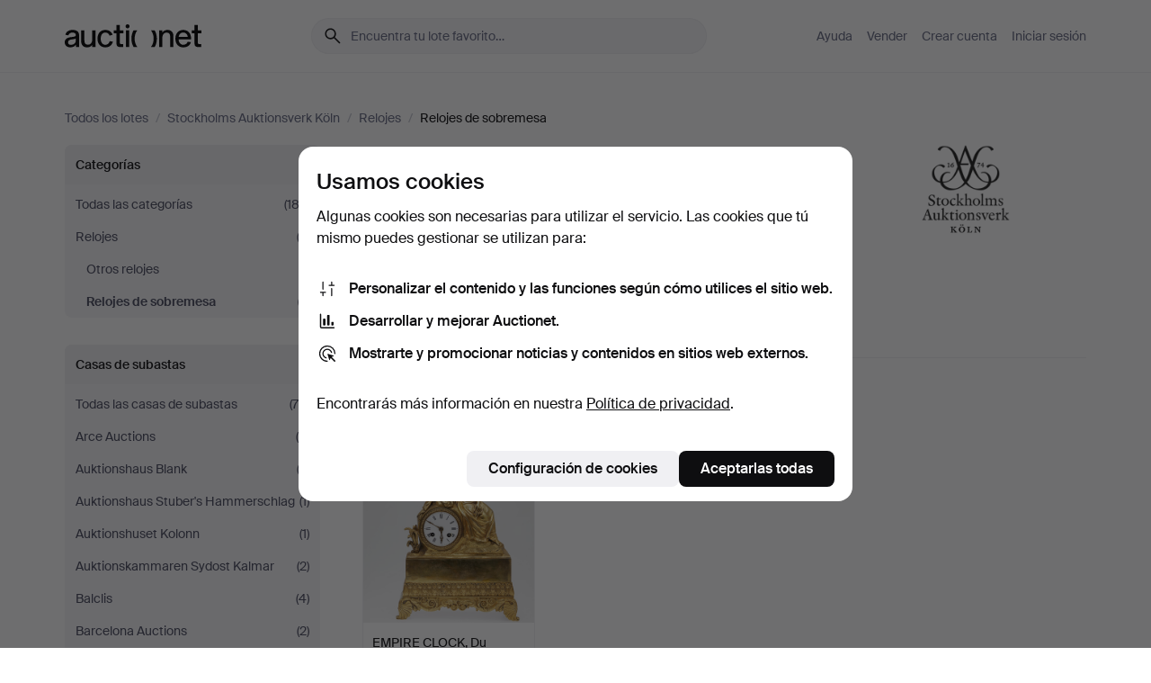

--- FILE ---
content_type: text/html; charset=utf-8
request_url: https://auctionet.com/es/search/33-relojes-de-sobremesa?company_id=237
body_size: 18171
content:
<!DOCTYPE html><html class="env-production" data-controller="product-analytics" lang="es"><head><meta charset="utf-8" /><meta content="a2aa7ccf71730c11ebe010b9c72c520626bbc9a8" name="revision" /><meta content="width=device-width, initial-scale=1, viewport-fit=cover" name="viewport" /><meta name="csrf-param" content="authenticity_token" />
<meta name="csrf-token" content="uHmcj0TGv5EOHzc2gjWHgx65KAKG1yQey1q1YjggqiQbXdEZKUU7TTs1PJ4oTRv926g_gKnLuPJCutWUPiasaA" /><meta content="Auctionet dispone de subastas online para muebles, diseño, arte y antigüedades. Agrupamos casas de subastas de toda Europa. Haz tu puja hoy mismo." name="description" /><meta content="Auctionet" property="og:site_name" /><meta content="https://assets.auctionet.com/apple-touch-icon.png" property="og:image" /><meta name="apple-itunes-app" content="app-id=762437955" /><link href="https://auctionet.com/es/search/33-relojes-de-sobremesa?company_id=237" rel="canonical" /><link href="https://auctionet.com/sv/search/33-relojes-de-sobremesa?company_id=237" hreflang="sv" rel="alternate" /><link href="https://auctionet.com/en/search/33-relojes-de-sobremesa?company_id=237" hreflang="en" rel="alternate" /><link href="https://auctionet.com/de/search/33-relojes-de-sobremesa?company_id=237" hreflang="de" rel="alternate" /><link href="https://auctionet.com/es/search/33-relojes-de-sobremesa?company_id=237" hreflang="es" rel="alternate" /><link href="https://auctionet.com/fi/search/33-relojes-de-sobremesa?company_id=237" hreflang="fi" rel="alternate" /><link href="https://auctionet.com/da/search/33-relojes-de-sobremesa?company_id=237" hreflang="da" rel="alternate" /><link rel="stylesheet" href="https://assets.auctionet.com/assets/suisse-505d48d553fe8e29260856637e9959b117641ea8cddf6f14a40d304f7b5e6311.css" /><link rel="stylesheet" href="https://assets.auctionet.com/assets/riccione-3d8813f9cb3bdc85f2aeb0e6875e4a33e03ec13275150d2c55b038fe96a12241.css" /><link href="/favicon.ico" rel="shortcut icon" /><link href="/apple-touch-icon.png" rel="apple-touch-icon" /><link href="https://mastodon.social/@auctionet" rel="me" /><title>Relojes de sobremesa en Stockholms Auktionsverk Köln - Auctionet</title><link rel="stylesheet" href="https://assets.auctionet.com/assets/public_theme_auctionet-a70fa3853668d3d75a70b3cb5bb4a335271e597759f8f2b44847571906d957ae.css" data-turbo-track="reload" /><script>document.documentElement.classList.add("supports-js");</script><script src="https://js.honeybadger.io/v6.11/honeybadger.min.js"></script><script>window.Auctionet = window.Auctionet || {}
Auctionet.turboDrive = true
Auctionet.env = "production"
Auctionet.timeZone = "Eastern Time (US \u0026 Canada)"
Auctionet.onTouchDevice = false

Auctionet.loginPath = "/es/login"
Auctionet.topicastWebsocketUrl = "wss://topicast.auctionet.com/api/broadcast"
Auctionet.liveBiddingFrontendBaseUrl = "https://live-bidding.auctionet.com"

Auctionet.alert = function(opts) {
  if (Auctionet.env !== "production") {
    console.log("Auctionet.alert called with:")
    console.log(JSON.stringify(opts))
  }
  // NOTE: The apps will display browser alerts and know how to parse this
  //       separator format to display the title and message.
  alert(opts.title + "\n\n" + opts.message);
}
Auctionet.callbacksFromApp = {}
Auctionet.posthogAPIHost = "https://eu.i.posthog.com"
Auctionet.posthogAPIKey = "phc_MSlY1ldl6MfmQLmgw6NrIWiuBiFZUzOw00pfT58klVZ"
Auctionet.googleMapsJSApiKey = "AIzaSyBVrEZjPG5-HQns71ONoSkCLxCYW9U8kuc"</script><script>Auctionet.inAppShell = false
Auctionet.googleTagID = "G-6CPP26E9KE"
Auctionet.googleTagManagerID = "GTM-MZXZSW"
Auctionet.customerioSiteID = "53bb414e6c6ea567c2c2"
Auctionet.pinterestTagID = "2613870643713"
Auctionet.metaPixelID = "2058709570997361"</script><script>// To be used with the meta pixel
Auctionet.facebookEventId = "b0df657a-a0b9-4704-89c1-2be8c70dcf82"</script><script>if (Auctionet.env === "production" && window.Honeybadger) {
  Honeybadger.configure({
    apiKey: "hbp_PySSEmPVWjRn21au5idiu0oyPDewth0k4dgI",
    environment: "production",
    enableUncaught: false,
    enableUnhandledRejection: false,
    endpoint: "https://eu-api.honeybadger.io",
  });

  Honeybadger.setContext({
    user_id: null,
    tags: "Marketplace",
  });

  Honeybadger.beforeNotify((notice) => {
    if ([
      "In 'f.getEntriesByType(\"navigation\")', 'f.getEntriesByType' is undefined", // https://caniuse.com/mdn-api_performance_getentriesbytype
      "Can't find variable: AbortController", "AbortController is not defined", // https://caniuse.com/mdn-api_abortcontroller_abortcontroller
      "Navigator.sendBeacon: Beacon URL file:///", // Ignore errors in locally saved files.
      "Beacon URL /cdn-cgi/rum? must be either http:// or https://.", // Ignore errors in locally saved files.
    ].some((message) => notice.message.includes(message))) {
      return false;
    }

    if ([
      "AppleBot", "Applebot", "applebot" // https://support.apple.com/en-us/HT204683 can not access translations
    ].some((substring) => navigator.userAgent.includes(substring))) {
      return false;
    }

    if (notice.url.startsWith("file:///")) { // Ignore errors in locally saved files.
      return false;
    }

    // Ignore PaymentIQ third-party JS errors in a specific place.
    if (
      notice.stack.includes('node_modules/paymentiq-cashier-bootstrapper/dist/cashier.js') && [
        "Cannot read properties of null (reading 'attributes')",
        "null is not an object (evaluating 'document.querySelector(\".piq-cashier-wrapper\").attributes')"
      ].some((substring) => notice.message.includes(substring))
    ) {
      return false;
    }
  });
}</script><script data-turbo-track="reload" src="https://assets.auctionet.com/translations-3a1dab6054935a212fe5eb5631af7f3d0d35dad5.js"></script><script src="https://assets.auctionet.com/assets/public-335f8dea32242f8c85ef11bc6dcbbbd490b668a055db41075bf6d890a65ee36a.js" data-turbo-track="reload"></script></head><body><header class="site-header hide-in-print test-site-header" data-controller="toggle"><div class="site-header__main"><div class="width-container"><div class="site-header__inner"><div class="site-header__top"><div class="site-header__logo"><a href="/es"><span aria-hidden="true" class="svg"><span class="svg__auctionet-logotype"><svg viewBox="0 0 456 78" fill="#000000" xmlns="http://www.w3.org/2000/svg">
  <path d="M216.304 6.73133C216.304 3.01353 213.29 -0.00011102 209.572 -0.00011102C205.854 -0.00011102 202.841 3.01353 202.841 6.73133C202.841 10.4491 205.854 13.4628 209.572 13.4628C213.29 13.4628 216.304 10.4491 216.304 6.73133Z"/>
  <path d="M37.0516 47.0111C35.2582 48.9192 28.6963 49.8629 22.5733 50.6113C16.7536 51.358 10.9889 54.0962 10.9889 60.3194C10.9889 65.6487 14.621 68.4457 20.4686 68.4457C27.7554 68.4457 37.0516 64.3635 37.0516 53.7375V47.0111ZM37.1607 75.705L37.1624 68.2677C33.4194 74.4584 25.0401 76.9627 18.3948 76.9627C8.40173 76.9627 0 70.6337 0 60.3239C0 48.2766 8.85176 43.9012 23.7062 42.4151C34.3223 41.3331 37.0516 39.4714 37.0516 35.959C37.0516 31.0148 33.8459 27.5753 25.3479 27.5753C19.6251 27.5753 13.988 30.3997 11.9617 36.9531L2.11079 34.6694C4.55462 24.6999 13.8234 18.7554 25.766 18.7554C41.9185 18.7554 47.8294 26.4283 47.8294 35.7474V75.705H37.1607Z"/>
  <path d="M91.8616 68.3691C87.6148 74.5419 81.3692 76.9678 74.5353 76.9678C64.4499 76.9678 54.8145 71.0239 54.8145 56.9538V20.0261H65.5923V53.7017C65.5923 64.1856 69.9074 67.9465 77.9106 67.9465C84.9365 67.9465 91.7558 62.0625 91.7558 50.6377V20.0261H102.534V75.7011L91.8655 75.7084L91.8616 68.3691Z"/>
  <path d="M325.493 27.3917C329.74 21.2189 335.985 18.793 342.819 18.793C352.905 18.793 362.54 24.7369 362.54 38.8071V75.7348H351.762V42.0592C351.762 31.5752 347.447 27.8143 339.444 27.8143C332.418 27.8143 325.599 33.6983 325.599 45.1232V75.7348H314.82V20.0597L325.489 20.0524L325.493 27.3917Z"/>
  <path d="M135.413 68.2478C145.37 68.2478 148.69 60.7311 149.882 56.2598L160.775 57.92C158.646 65.7217 151.795 76.9669 135.413 76.9669C119.541 76.9669 109.102 65.382 109.102 47.8637C109.102 30.3438 119.545 18.76 135.422 18.76C151.598 18.76 157.812 29.8121 159.606 34.6275L149.544 37.9479C148.37 34.6919 145.072 27.4779 135.423 27.4779C126.072 27.4779 120.091 35.2248 120.091 47.8637C120.091 60.5033 126.067 68.249 135.413 68.249V68.2478Z"/>
  <path d="M380.2 42.2794H410.404C409.566 34.5516 404.736 27.5118 395.201 27.5118C385.868 27.5118 381.039 34.5516 380.2 42.2794ZM420.972 59.5328C418.431 67.5539 411.671 77.0017 395.303 77.0017C379.641 77.0017 369.106 65.3155 369.106 47.9944C369.106 30.479 379.237 18.7939 395.202 18.7939C411.369 18.7939 422.733 30.5803 421.298 50.4891H379.994C380.31 60.6378 386.071 68.2827 395.303 68.2827C404.939 68.2827 408.694 62.1602 410.089 58.1799L420.972 59.5328Z"/>
  <path d="M214.96 20.0258L214.96 75.7015H204.183V20.0258H214.96Z"/>
  <path d="M450.074 66.0157C451.276 66.0157 453.805 66.0196 455.38 65.9429V75.6997C454.197 75.805 450.17 75.9108 447.432 75.9108C437.614 75.9108 433.032 73.5722 433.032 63.6748V29.6857H423.846V20.0246H433.032V2.21425H443.81V20.0246H455.999L456 29.6857H443.81V60.2274C443.81 65.4324 445.787 66.0146 450.074 66.0146V66.0157Z"/>
  <path d="M189.726 65.9819C190.928 65.9819 193.456 65.9858 195.032 65.9091V75.6659C193.848 75.7712 189.821 75.877 187.084 75.877C177.265 75.877 172.683 73.5384 172.683 63.641V29.6519H163.498V19.9908H172.683V2.18044H183.461V19.9908H195.651L195.651 29.6519H183.461V60.1936C183.461 65.3986 185.438 65.9807 189.726 65.9807V65.9819Z"/>
  <path d="M241.895 75.7351C242.036 75.7351 242.113 75.575 242.025 75.4658C236.321 68.3722 233.146 58.6317 233.146 47.8981C233.146 37.1634 236.322 27.4228 242.025 20.3292C242.113 20.2195 242.037 20.0594 241.897 20.0594H229.661C224.973 28.2249 222.449 37.8429 222.449 47.8981C222.449 57.9527 224.973 67.5701 229.661 75.7351H241.895Z"/>
  <path d="M287.866 75.7351C287.726 75.7351 287.649 75.575 287.737 75.4658C293.441 68.3722 296.616 58.6317 296.616 47.8981C296.616 37.1634 293.44 27.4228 287.736 20.3292C287.648 20.2195 287.725 20.0594 287.865 20.0594H300.1C304.788 28.2249 307.313 37.8429 307.313 47.8981C307.313 57.9527 304.789 67.5701 300.101 75.7351H287.866Z"/>
</svg></span></span><span class="sr-only test-sr-only">Auctionet.com</span></a></div><div class="site-header__search-top"><form class="site-search test-site-search" data-controller="turbo-get-form site-search" data-site-search-drop-template-value="&lt;div class=&quot;site-header__search__dropdown__option js-site-search-drop-option test-active-search-option test-search-dropdown-option-active current&quot; data-event_id=&quot;&quot; data-name=&quot;En curso&quot; data-value=&quot;active&quot;&gt;Buscar entre subastas &lt;strong&gt;en curso&lt;/strong&gt;&lt;/div&gt;&lt;div class=&quot;site-header__search__dropdown__option js-site-search-drop-option test-search-dropdown-option-ended&quot; data-event_id=&quot;&quot; data-name=&quot;Cerradas&quot; data-value=&quot;ended&quot;&gt;Buscar entre subastas &lt;strong&gt;cerradas&lt;/strong&gt;&lt;/div&gt;" action="/es/search/33-relojes-de-sobremesa" accept-charset="UTF-8" method="get"><div class="site-search__inner"><input type="hidden" name="event_id" value="" class="test-site-search-hidden-field" data-original-value="" data-site-search-target="eventIdField" /><input type="hidden" name="company_id" value="237" class="test-site-search-hidden-field" data-original-value="237" /><input type="hidden" name="is" class="test-site-search-hidden-field" data-original-value="" data-site-search-target="isField" /><span aria-hidden="true" class="material-icon material-icon--name-search site-search__icon"><svg xmlns="http://www.w3.org/2000/svg" viewBox="0 0 20 20"><path d="M15.792 16.688 11.083 12q-.687.542-1.489.802t-1.615.26q-2.146 0-3.646-1.479t-1.5-3.625q0-2.125 1.5-3.635 1.5-1.511 3.646-1.511 2.125 0 3.604 1.5t1.479 3.646q0 .854-.25 1.657-.25.802-.791 1.447l4.708 4.73q.188.187.177.448-.01.26-.198.448-.208.208-.468.208-.261 0-.448-.208Zm-7.813-4.959q1.563 0 2.656-1.104 1.094-1.104 1.094-2.667 0-1.583-1.083-2.698-1.084-1.114-2.667-1.114-1.604 0-2.708 1.114-1.104 1.115-1.104 2.698 0 1.584 1.104 2.677 1.104 1.094 2.708 1.094Z"/></svg></span><input autocapitalize="off" class="form__input--search site-search__query test-search-field" name="q" placeholder="Encuentra tu lote favorito…" type="search" /><div class="site-search__scope-select-and-submit"><button class="site-search__scope-select test-search-dropdown" data-site-search-target="dropTrigger" type="button">En curso<span aria-hidden="true" class="material-icon material-icon--name-unfold_more"><svg xmlns="http://www.w3.org/2000/svg" viewBox="0 0 20 20"><path d="M6.979 6.792q-.208-.209-.208-.459t.208-.458l2.459-2.458q.124-.125.27-.188.146-.062.292-.062t.292.062q.146.063.27.188l2.459 2.458q.208.208.208.458t-.208.459q-.188.187-.438.187t-.458-.187L10 4.667 7.896 6.771q-.208.208-.469.208-.26 0-.448-.187ZM10 16.875q-.146 0-.292-.063-.146-.062-.27-.187l-2.459-2.458q-.208-.209-.208-.459t.208-.437q.188-.209.438-.209t.458.209L10 15.396l2.104-2.125q.208-.209.469-.209.26 0 .448.209.208.187.208.437t-.208.459l-2.459 2.458q-.124.125-.27.187-.146.063-.292.063Z"/></svg></span></button><button class="button button--small site-search__submit" type="submit"><span class="site-search__submit-text">Busca</span><span aria-hidden="true" class="material-icon material-icon--name-arrow_forward site-search__submit-icon"><svg xmlns="http://www.w3.org/2000/svg" viewBox="0 0 20 20"><path d="M9.542 15.896q-.23-.229-.23-.469 0-.239.209-.469l4.312-4.291H4.312q-.25 0-.458-.198-.208-.198-.208-.469 0-.271.208-.469.208-.198.458-.198h9.521L9.521 5.062q-.209-.229-.209-.479 0-.25.23-.479.229-.208.458-.208t.458.208l5.313 5.334q.146.124.208.27.063.146.063.292t-.063.292q-.062.146-.208.27l-5.313 5.334q-.229.208-.458.208t-.458-.208Z"/></svg></span></button></div></div></form></div><div class="site-header__nav-top"><nav class="site-nav"><ul class="site-nav__list"><li class="site-nav__item"><a class="site-nav__link" href="/es/help">Ayuda</a></li><li class="site-nav__item"><a class="site-nav__link" href="/es/sell">Vender</a></li><li class="site-nav__item"><a class="site-nav__link" href="/es/signup?go_to=%2Fes%2Fsearch%2F33-relojes-de-sobremesa%3Fcompany_id%3D237&amp;signup_company_id=237">Crear cuenta</a></li><li class="site-nav__item"><a class="site-nav__link" href="/es/login?go_to=%2Fes%2Fsearch%2F33-relojes-de-sobremesa%3Fcompany_id%3D237">Iniciar sesión</a></li></ul></nav></div><div class="site-header__toggle-buttons"><button aria-expanded="false" class="site-header__toggle-menu" data-action="toggle#toggle" data-toggle-id-param="site-header-nav-bottom" data-toggle-target="trigger" id="site-header-toggle-nav-bottom"><span class="site-header__toggle-menu--menu"><span aria-hidden="true" class="material-icon material-icon--name-menu"><svg xmlns="http://www.w3.org/2000/svg" viewBox="0 0 20 20"><path d="M3.375 14.688q-.271 0-.469-.198-.198-.198-.198-.469 0-.25.198-.459.198-.208.469-.208h13.25q.271 0 .469.208.198.209.198.459 0 .271-.198.469-.198.198-.469.198Zm0-4.021q-.271 0-.469-.198-.198-.198-.198-.469 0-.271.198-.469.198-.198.469-.198h13.25q.271 0 .469.198.198.198.198.469 0 .271-.198.469-.198.198-.469.198Zm0-4.021q-.271 0-.469-.208-.198-.209-.198-.459 0-.271.198-.469.198-.198.469-.198h13.25q.271 0 .469.198.198.198.198.469 0 .25-.198.459-.198.208-.469.208Z"/></svg></span></span><span class="site-header__toggle-menu--close"><span aria-hidden="true" class="material-icon material-icon--name-close"><svg xmlns="http://www.w3.org/2000/svg" viewBox="0 0 20 20"><path d="m10 10.938-4.167 4.166q-.187.188-.448.188-.26 0-.468-.209-.209-.208-.209-.468 0-.261.209-.469L9.062 10 4.896 5.833q-.188-.187-.188-.458t.209-.479q.208-.208.468-.208.261 0 .469.208L10 9.062l4.167-4.166q.187-.188.458-.198.271-.01.479.198.208.208.208.469 0 .26-.208.468L10.938 10l4.166 4.167q.188.187.198.448.01.26-.198.468-.208.209-.469.209-.26 0-.468-.209Z"/></svg></span></span></button></div></div><div class="site-header__nav-bottom" data-toggle-hidden="true" data-toggle-target="visibleWhenExpanded" id="site-header-nav-bottom"><nav class="site-nav"><ul class="site-nav__list"><li class="site-nav__item"><a class="site-nav__link" href="/es/help">Ayuda</a></li><li class="site-nav__item"><a class="site-nav__link" href="/es/sell">Vender</a></li><li class="site-nav__item"><a class="site-nav__link" href="/es/signup?go_to=%2Fes%2Fsearch%2F33-relojes-de-sobremesa%3Fcompany_id%3D237&amp;signup_company_id=237">Crear cuenta</a></li><li class="site-nav__item"><a class="site-nav__link" href="/es/login?go_to=%2Fes%2Fsearch%2F33-relojes-de-sobremesa%3Fcompany_id%3D237">Iniciar sesión</a></li></ul></nav></div><div class="site-header__search-bottom" data-toggle-hidden="false" data-toggle-target="" id="site-header-search-bottom"><form class="site-search test-site-search" data-controller="turbo-get-form site-search" data-site-search-drop-template-value="&lt;div class=&quot;site-header__search__dropdown__option js-site-search-drop-option test-active-search-option test-search-dropdown-option-active current&quot; data-event_id=&quot;&quot; data-name=&quot;En curso&quot; data-value=&quot;active&quot;&gt;Buscar entre subastas &lt;strong&gt;en curso&lt;/strong&gt;&lt;/div&gt;&lt;div class=&quot;site-header__search__dropdown__option js-site-search-drop-option test-search-dropdown-option-ended&quot; data-event_id=&quot;&quot; data-name=&quot;Cerradas&quot; data-value=&quot;ended&quot;&gt;Buscar entre subastas &lt;strong&gt;cerradas&lt;/strong&gt;&lt;/div&gt;" action="/es/search/33-relojes-de-sobremesa" accept-charset="UTF-8" method="get"><div class="site-search__inner"><input type="hidden" name="event_id" value="" class="test-site-search-hidden-field" data-original-value="" data-site-search-target="eventIdField" /><input type="hidden" name="company_id" value="237" class="test-site-search-hidden-field" data-original-value="237" /><input type="hidden" name="is" class="test-site-search-hidden-field" data-original-value="" data-site-search-target="isField" /><span aria-hidden="true" class="material-icon material-icon--name-search site-search__icon"><svg xmlns="http://www.w3.org/2000/svg" viewBox="0 0 20 20"><path d="M15.792 16.688 11.083 12q-.687.542-1.489.802t-1.615.26q-2.146 0-3.646-1.479t-1.5-3.625q0-2.125 1.5-3.635 1.5-1.511 3.646-1.511 2.125 0 3.604 1.5t1.479 3.646q0 .854-.25 1.657-.25.802-.791 1.447l4.708 4.73q.188.187.177.448-.01.26-.198.448-.208.208-.468.208-.261 0-.448-.208Zm-7.813-4.959q1.563 0 2.656-1.104 1.094-1.104 1.094-2.667 0-1.583-1.083-2.698-1.084-1.114-2.667-1.114-1.604 0-2.708 1.114-1.104 1.115-1.104 2.698 0 1.584 1.104 2.677 1.104 1.094 2.708 1.094Z"/></svg></span><input autocapitalize="off" class="form__input--search site-search__query test-search-field" name="q" placeholder="Encuentra tu lote favorito…" type="search" /><div class="site-search__scope-select-and-submit"><button class="site-search__scope-select test-search-dropdown" data-site-search-target="dropTrigger" type="button">En curso<span aria-hidden="true" class="material-icon material-icon--name-unfold_more"><svg xmlns="http://www.w3.org/2000/svg" viewBox="0 0 20 20"><path d="M6.979 6.792q-.208-.209-.208-.459t.208-.458l2.459-2.458q.124-.125.27-.188.146-.062.292-.062t.292.062q.146.063.27.188l2.459 2.458q.208.208.208.458t-.208.459q-.188.187-.438.187t-.458-.187L10 4.667 7.896 6.771q-.208.208-.469.208-.26 0-.448-.187ZM10 16.875q-.146 0-.292-.063-.146-.062-.27-.187l-2.459-2.458q-.208-.209-.208-.459t.208-.437q.188-.209.438-.209t.458.209L10 15.396l2.104-2.125q.208-.209.469-.209.26 0 .448.209.208.187.208.437t-.208.459l-2.459 2.458q-.124.125-.27.187-.146.063-.292.063Z"/></svg></span></button><button class="button button--small site-search__submit" type="submit"><span class="site-search__submit-text">Busca</span><span aria-hidden="true" class="material-icon material-icon--name-arrow_forward site-search__submit-icon"><svg xmlns="http://www.w3.org/2000/svg" viewBox="0 0 20 20"><path d="M9.542 15.896q-.23-.229-.23-.469 0-.239.209-.469l4.312-4.291H4.312q-.25 0-.458-.198-.208-.198-.208-.469 0-.271.208-.469.208-.198.458-.198h9.521L9.521 5.062q-.209-.229-.209-.479 0-.25.23-.479.229-.208.458-.208t.458.208l5.313 5.334q.146.124.208.27.063.146.063.292t-.063.292q-.062.146-.208.27l-5.313 5.334q-.229.208-.458.208t-.458-.208Z"/></svg></span></button></div></div></form></div></div></div></div></header><div class="site-content"><div class="width-container"><noscript><div class="message message--centered message--outside-content-box message--alert test-message-alert "><span aria-hidden="true" class="material-icon material-icon--name-warning material-icon--yellow vertical-align-middle "><svg xmlns="http://www.w3.org/2000/svg" viewBox="0 0 20 20"><path d="M10.021 10.458Zm-7.083 6.625q-.459 0-.698-.395-.24-.396-.011-.792L9.312 3.688q.25-.396.688-.396.438 0 .688.396l7.083 12.208q.229.396-.011.792-.239.395-.698.395Zm7.083-8.562q-.271 0-.469.198-.198.198-.198.469v2.75q0 .25.198.458.198.208.469.208.271 0 .469-.208.198-.208.198-.458v-2.75q0-.271-.198-.469-.198-.198-.469-.198Zm0 6.312q.291 0 .5-.208.208-.208.208-.5 0-.292-.208-.5-.209-.208-.5-.208-.292 0-.5.208-.209.208-.209.5 0 .292.209.5.208.208.5.208Zm-6.167.917h12.292L10 5.167Z"/></svg></span> ¡Hola! Parece que tienes JavaScript desactivado. Actívalo para visualizar esta web correctamente.</div></noscript><ul class="breadcrumbs hide-in-print test-breadcrumbs breadcrumbs--unimportant" itemscope="" itemtype="http://schema.org/BreadcrumbList"><li itemprop="itemListElement" itemscope="itemscope" itemtype="http://schema.org/ListItem"><a itemprop="item" href="/es/search"><span itemprop="name">Todos los lotes</span></a><meta content="1" itemprop="position" /></li><li><span class="divider"> / </span></li><li itemprop="itemListElement" itemscope="itemscope" itemtype="http://schema.org/ListItem"><a itemprop="item" href="/es/search?company_id=237"><span itemprop="name">Stockholms Auktionsverk Köln</span></a><meta content="2" itemprop="position" /></li><li><span class="divider"> / </span></li><li itemprop="itemListElement" itemscope="itemscope" itemtype="http://schema.org/ListItem"><a itemprop="item" href="/es/search/31-relojes?company_id=237"><span itemprop="name">Relojes</span></a><meta content="3" itemprop="position" /></li><li><span class="divider"> / </span></li><li class="active" itemprop="itemListElement" itemscope="itemscope" itemtype="http://schema.org/ListItem"><span><span itemprop="name">Relojes de sobremesa</span></span><meta content="4" itemprop="position" /></li></ul><div class="site-content__inner site-content__inner--marginless-on-small-displays"><h1 class="sr-only">Relojes de sobremesa en Stockholms Auktionsverk Köln</h1><script>(function() {
  var path = "/es/my/saved_searches?category_id=33-relojes-de-sobremesa\u0026company_id=237\u0026toggle=true"
  var addErrorMessage = "No se ha podido guardar la búsqueda. Inténtalo de nuevo."
  var removeErrorMessage = "No se ha podido eliminar la búsqueda guardada. Inténtalo de nuevo."

  Auctionet.callbacksFromApp.saveSearch = function() {
    if (!Auctionet.isBuyerLoggedIn) {
      Auctionet.postMessageToApp({ action: "undoTogglingSaveSearch" });
      Auctionet.showLoginThatPerformsAction("save");
      return;
    }

    $.ajax({ url: path, method: "post", error: function() {
      Auctionet.postMessageToApp({ action: "errorTogglingSaveSearch", params: { message: addErrorMessage } });
    }});
  };

  Auctionet.callbacksFromApp.unsaveSearch = function() {
    $.ajax({ url: path, method: "delete", error: function() {
      Auctionet.postMessageToApp({ action: "errorTogglingSaveSearch", params: { message: removeErrorMessage } });
    }});

    // If you go from the list of saved searches to a saved search, then un-save it and then go back, that list should update.
    Turbo.clearCache();
  };
})();</script><div data-controller="toggle-class" data-toggle-class-toggle-class-value="search-page__filters--visible-on-small-displays"><a class="search-page__filter-toggle site-content__inner--marginless-on-small-displays__padded-away-from-margin" data-action="toggle-class#toggle" href="#"><span aria-hidden="true" class="material-icon material-icon--name-filter_alt vertical-align-middle"><svg xmlns="http://www.w3.org/2000/svg" viewBox="0 0 20 20"><path d="M11.25 10.688v4.833q0 .312-.208.521-.209.208-.521.208H9.479q-.312 0-.521-.208-.208-.209-.208-.521v-4.833L4.083 4.771q-.229-.333-.062-.677.167-.344.562-.344h10.834q.395 0 .562.344.167.344-.062.677ZM10 10.125l3.958-5.042H6.042Zm0 0Z"/></svg></span> <span class="hide-in-apps">Filtros</span><span class="only-show-in-apps">Filtra y ordena</span></a><div class="menu-box-container"><div class="menu-box-container__filters search-page__filters test-facets" data-toggle-class-target="target"><nav class="menu-box" data-controller="toggle-class" data-toggle-class-target="target" data-toggle-class-toggle-class-value="is-expanded"><h2 class="menu-box__header" data-action="click-&gt;toggle-class#toggle">Categorías<span aria-hidden="true" class="material-icon material-icon--name-expand_more box-toggle"><svg xmlns="http://www.w3.org/2000/svg" viewBox="0 0 20 20"><path d="M10 12.208q-.146 0-.292-.052t-.27-.198L5.75 8.292q-.188-.209-.177-.49.01-.281.198-.469.229-.208.479-.198.25.011.458.198L10 10.646l3.312-3.292q.188-.208.438-.208t.479.208q.209.208.209.479t-.209.459l-3.667 3.666q-.124.146-.27.198-.146.052-.292.052Z"/></svg></span></h2><ul class="menu-box__items"><li class="menu-box__item menu-box__item--all"><a class="menu-box__link" href="/es/search?company_id=237"><span class="menu-box__link__text">Todas las categorías</span> <span class="menu-box__link__count">(182)</span></a></li><li class="menu-box__item"><a class="menu-box__link" href="/es/search/31-relojes?company_id=237"><span class="menu-box__link__text">Relojes</span> <span class="menu-box__link__count">(2)</span></a><ul class="menu-box__children"><li class="menu-box__item"><a class="menu-box__link" href="/es/search/34-otros-relojes?company_id=237"><span class="menu-box__link__text">Otros relojes</span> <span class="menu-box__link__count">(1)</span></a></li><li class="menu-box__item is-active"><a class="menu-box__link" href="/es/search/33-relojes-de-sobremesa?company_id=237"><span class="menu-box__link__text">Relojes de sobremesa</span> <span class="menu-box__link__count">(1)</span></a></li></ul></li></ul></nav><nav class="menu-box test-search-companies-box" data-controller="toggle-class" data-toggle-class-target="target" data-toggle-class-toggle-class-value="is-expanded"><h2 class="menu-box__header" data-action="click-&gt;toggle-class#toggle">Casas de subastas<span aria-hidden="true" class="material-icon material-icon--name-expand_more box-toggle"><svg xmlns="http://www.w3.org/2000/svg" viewBox="0 0 20 20"><path d="M10 12.208q-.146 0-.292-.052t-.27-.198L5.75 8.292q-.188-.209-.177-.49.01-.281.198-.469.229-.208.479-.198.25.011.458.198L10 10.646l3.312-3.292q.188-.208.438-.208t.479.208q.209.208.209.479t-.209.459l-3.667 3.666q-.124.146-.27.198-.146.052-.292.052Z"/></svg></span></h2><ul class="menu-box__items"><li class="menu-box__item menu-box__item--all"><a class="menu-box__link" href="/es/search/33-relojes-de-sobremesa"><span class="menu-box__link__text">Todas las casas de subastas</span> <span class="menu-box__link__count">(76)</span></a></li><li class="menu-box__item"><a class="menu-box__link" href="/es/search/33-relojes-de-sobremesa?company_id=491"><span class="menu-box__link__text">Arce Auctions</span> <span class="menu-box__link__count">(4)</span></a></li><li class="menu-box__item"><a class="menu-box__link" href="/es/search/33-relojes-de-sobremesa?company_id=90"><span class="menu-box__link__text">Auktionshaus Blank</span> <span class="menu-box__link__count">(2)</span></a></li><li class="menu-box__item"><a class="menu-box__link" href="/es/search/33-relojes-de-sobremesa?company_id=408"><span class="menu-box__link__text">Auktionshaus Stuber&#39;s Hammerschlag</span> <span class="menu-box__link__count">(1)</span></a></li><li class="menu-box__item"><a class="menu-box__link" href="/es/search/33-relojes-de-sobremesa?company_id=1"><span class="menu-box__link__text">Auktionshuset Kolonn</span> <span class="menu-box__link__count">(1)</span></a></li><li class="menu-box__item"><a class="menu-box__link" href="/es/search/33-relojes-de-sobremesa?company_id=487"><span class="menu-box__link__text">Auktionskammaren Sydost Kalmar</span> <span class="menu-box__link__count">(2)</span></a></li><li class="menu-box__item"><a class="menu-box__link" href="/es/search/33-relojes-de-sobremesa?company_id=223"><span class="menu-box__link__text">Balclis</span> <span class="menu-box__link__count">(4)</span></a></li><li class="menu-box__item"><a class="menu-box__link" href="/es/search/33-relojes-de-sobremesa?company_id=248"><span class="menu-box__link__text">Barcelona Auctions</span> <span class="menu-box__link__count">(2)</span></a></li><li class="menu-box__item"><a class="menu-box__link" href="/es/search/33-relojes-de-sobremesa?company_id=566"><span class="menu-box__link__text">Bidstrup Auktioner</span> <span class="menu-box__link__count">(1)</span></a></li><li class="menu-box__item"><a class="menu-box__link" href="/es/search/33-relojes-de-sobremesa?company_id=365"><span class="menu-box__link__text">Bishop &amp; Miller</span> <span class="menu-box__link__count">(1)</span></a></li><li class="menu-box__item"><a class="menu-box__link" href="/es/search/33-relojes-de-sobremesa?company_id=323"><span class="menu-box__link__text">Björnssons Auktionskammare</span> <span class="menu-box__link__count">(1)</span></a></li><li class="menu-box__item"><a class="menu-box__link" href="/es/search/33-relojes-de-sobremesa?company_id=320"><span class="menu-box__link__text">Chalkwell Auctions</span> <span class="menu-box__link__count">(2)</span></a></li><li class="menu-box__item"><a class="menu-box__link" href="/es/search/33-relojes-de-sobremesa?company_id=405"><span class="menu-box__link__text">Formstad Auktioner</span> <span class="menu-box__link__count">(3)</span></a></li><li class="menu-box__item"><a class="menu-box__link" href="/es/search/33-relojes-de-sobremesa?company_id=95"><span class="menu-box__link__text">Gomér &amp; Andersson Norrköping</span> <span class="menu-box__link__count">(1)</span></a></li><li class="menu-box__item"><a class="menu-box__link" href="/es/search/33-relojes-de-sobremesa?company_id=10"><span class="menu-box__link__text">Göteborgs Auktionsverk</span> <span class="menu-box__link__count">(1)</span></a></li><li class="menu-box__item"><a class="menu-box__link" href="/es/search/33-relojes-de-sobremesa?company_id=231"><span class="menu-box__link__text">Halmstads Auktionskammare</span> <span class="menu-box__link__count">(1)</span></a></li><li class="menu-box__item"><a class="menu-box__link" href="/es/search/33-relojes-de-sobremesa?company_id=11"><span class="menu-box__link__text">Helsingborgs Auktionskammare</span> <span class="menu-box__link__count">(2)</span></a></li><li class="menu-box__item"><a class="menu-box__link" href="/es/search/33-relojes-de-sobremesa?company_id=224"><span class="menu-box__link__text">Höörs Auktionshall</span> <span class="menu-box__link__count">(1)</span></a></li><li class="menu-box__item"><a class="menu-box__link" href="/es/search/33-relojes-de-sobremesa?company_id=222"><span class="menu-box__link__text">Kunst- und Auktionshaus Kleinhenz</span> <span class="menu-box__link__count">(2)</span></a></li><li class="menu-box__item"><a class="menu-box__link" href="/es/search/33-relojes-de-sobremesa?company_id=319"><span class="menu-box__link__text">Lawrences Auctioneers</span> <span class="menu-box__link__count">(12)</span></a></li><li class="menu-box__item"><a class="menu-box__link" href="/es/search/33-relojes-de-sobremesa?company_id=322"><span class="menu-box__link__text">Limhamns Auktionsbyrå</span> <span class="menu-box__link__count">(4)</span></a></li><li class="menu-box__item"><a class="menu-box__link" href="/es/search/33-relojes-de-sobremesa?company_id=524"><span class="menu-box__link__text">Markus Auktioner</span> <span class="menu-box__link__count">(2)</span></a></li><li class="menu-box__item"><a class="menu-box__link" href="/es/search/33-relojes-de-sobremesa?company_id=404"><span class="menu-box__link__text">Palsgaard Kunstauktioner</span> <span class="menu-box__link__count">(1)</span></a></li><li class="menu-box__item"><a class="menu-box__link" href="/es/search/33-relojes-de-sobremesa?company_id=321"><span class="menu-box__link__text">Roslagens Auktionsverk</span> <span class="menu-box__link__count">(1)</span></a></li><li class="menu-box__item"><a class="menu-box__link" href="/es/search/33-relojes-de-sobremesa?company_id=412"><span class="menu-box__link__text">Skånes Auktionsverk</span> <span class="menu-box__link__count">(1)</span></a></li><li class="menu-box__item"><a class="menu-box__link" href="/es/search/33-relojes-de-sobremesa?company_id=48"><span class="menu-box__link__text">Stadsauktion Sundsvall</span> <span class="menu-box__link__count">(3)</span></a></li><li class="menu-box__item"><a class="menu-box__link" href="/es/search/33-relojes-de-sobremesa?company_id=236"><span class="menu-box__link__text">Stockholms Auktionsverk Düsseldorf/Neuss</span> <span class="menu-box__link__count">(6)</span></a></li><li class="menu-box__item"><a class="menu-box__link" href="/es/search/33-relojes-de-sobremesa?company_id=244"><span class="menu-box__link__text">Stockholms Auktionsverk Hamburg</span> <span class="menu-box__link__count">(6)</span></a></li><li class="menu-box__item is-active"><a class="menu-box__link" href="/es/search/33-relojes-de-sobremesa?company_id=237"><span class="menu-box__link__text">Stockholms Auktionsverk Köln</span> <span class="menu-box__link__count">(1)</span></a></li><li class="menu-box__item"><a class="menu-box__link" href="/es/search/33-relojes-de-sobremesa?company_id=239"><span class="menu-box__link__text">Stockholms Auktionsverk Magasin 5</span> <span class="menu-box__link__count">(1)</span></a></li><li class="menu-box__item"><a class="menu-box__link" href="/es/search/33-relojes-de-sobremesa?company_id=99"><span class="menu-box__link__text">Södermanlands Auktionsverk</span> <span class="menu-box__link__count">(1)</span></a></li><li class="menu-box__item"><a class="menu-box__link" href="/es/search/33-relojes-de-sobremesa?company_id=450"><span class="menu-box__link__text">TOKA Auktionshus</span> <span class="menu-box__link__count">(1)</span></a></li><li class="menu-box__item"><a class="menu-box__link" href="/es/search/33-relojes-de-sobremesa?company_id=567"><span class="menu-box__link__text">Uppsala Auktionskammare</span> <span class="menu-box__link__count">(1)</span></a></li><li class="menu-box__item"><a class="menu-box__link" href="/es/search/33-relojes-de-sobremesa?company_id=526"><span class="menu-box__link__text">Woxholt Auktioner</span> <span class="menu-box__link__count">(1)</span></a></li><li class="menu-box__item"><a class="menu-box__link" href="/es/search/33-relojes-de-sobremesa?company_id=562"><span class="menu-box__link__text">Young&#39;s Auctions</span> <span class="menu-box__link__count">(1)</span></a></li><li class="menu-box__item"><a class="menu-box__link" href="/es/search/33-relojes-de-sobremesa?company_id=413"><span class="menu-box__link__text">Örebro Stadsauktioner</span> <span class="menu-box__link__count">(1)</span></a></li></ul></nav><div class="only-show-in-apps"><form class="search-page__sort-container form form--no-margin" data-controller="turbo-get-form" action="/es/search/33-relojes-de-sobremesa" accept-charset="UTF-8" method="get"><input type="hidden" name="company_id" value="237" /><label class="search-page__sort-and-pagination__sort-label search-page__sort-container__label" for="order">Filtrar</label> <select name="order" id="order" class="search-page__sort-container__select" data-controller="auto-submit-on-change"><option value="bids_count_asc">Menor número de pujas</option>
<option value="bids_count_desc">Mayor número de pujas</option>
<option value="bid_asc">Puja más baja</option>
<option value="bid_desc">Puja más alta</option>
<option value="bid_on">Última puja para</option>
<option selected="selected" value="end_asc_active">Termina en menor plazo de tiempo</option>
<option value="estimate_asc">Estimación más baja</option>
<option value="estimate_desc">Estimación más alta</option>
<option value="recent">Últimos publicados</option></select></form></div></div><div class="menu-box-container__main"><div class="search-page__default-header"><div class="header-and-logo hide-in-apps site-content__inner--marginless-on-small-displays__padded-away-from-margin"><div class="header-and-logo__header"><div class="header-and-logo__heading linebreak-words test-search-header-text">Relojes de sobremesa en Stockholms Auktionsverk Köln</div></div><div class="header-and-logo__logo"><a href="/es/savkol"><img alt="Stockholms Auktionsverk Köln" src="https://images.auctionet.com/uploads/mini_auction_company_6b33a72284.png" /></a></div></div><p class="site-content__inner--marginless-on-small-displays__padded-away-from-margin"><a data-is-saved-class="button--secondary is-saved" data-signup-action="save" title="Te mandaremos un correo cada vez que publiquemos un lote." class="button button--small save-search-toggle js-save-search-toggle-link js-tooltip-below" data-remote="true" rel="nofollow" data-method="post" href="/es/my/saved_searches?category_id=33-relojes-de-sobremesa&amp;company_id=237&amp;toggle=true"><span aria-hidden="true" class="material-icon material-icon--name-bookmark button__icon"><svg xmlns="http://www.w3.org/2000/svg" viewBox="0 0 20 20"><path d="M5.917 14.812 10 13.083l4.083 1.729V4.5q0-.083-.083-.167-.083-.083-.167-.083H6.167q-.084 0-.167.083-.083.084-.083.167Zm-.209 1.584q-.396.187-.76-.052-.365-.24-.365-.677V4.5q0-.667.459-1.125.458-.458 1.125-.458h7.666q.667 0 1.125.458.459.458.459 1.125v11.167q0 .437-.365.677-.364.239-.76.052L10 14.521ZM5.917 4.25h8.166H10Z"/></svg></span><span class="save-search-toggle__saved">Darse de baja de esta búsqueda</span><span class="save-search-toggle__unsaved">Suscribir búsqueda</span></a></p></div><div class="tabs tabs--big"><ul class="tabs__list"><li class="tabs__list__tab tabs__list__tab--active"><a href="/es/search/33-relojes-de-sobremesa?company_id=237">Subastas en curso <span class="tabs__show-on-small-displays">(1)</span><div class="tabs__list__tab__subtext tabs__hide-on-small-displays">1 lote</div></a></li><li class="tabs__list__tab"><a class="test-ended-auctions-link" href="/es/search/33-relojes-de-sobremesa?company_id=237&amp;is=ended">Precios de remate <div class="tabs__list__tab__subtext tabs__hide-on-small-displays">Nuestro archivo con más de 4 110 000 lotes</div></a></li></ul></div><h2 class="sr-only">Subastas en curso</h2><div id="results"><div class="test-search-results"><div class="search-page__sort-and-pagination hide-in-apps"><div class="search-page__sort-and-pagination__sort test-search-sort"><form class="search-page__sort-container form form--no-margin" data-controller="turbo-get-form" action="/es/search/33-relojes-de-sobremesa" accept-charset="UTF-8" method="get"><input type="hidden" name="company_id" value="237" /><label class="search-page__sort-and-pagination__sort-label search-page__sort-container__label" for="order">Filtrar</label> <select name="order" id="order" class="search-page__sort-container__select" data-controller="auto-submit-on-change"><option value="bids_count_asc">Menor número de pujas</option>
<option value="bids_count_desc">Mayor número de pujas</option>
<option value="bid_asc">Puja más baja</option>
<option value="bid_desc">Puja más alta</option>
<option value="bid_on">Última puja para</option>
<option selected="selected" value="end_asc_active">Termina en menor plazo de tiempo</option>
<option value="estimate_asc">Estimación más baja</option>
<option value="estimate_desc">Estimación más alta</option>
<option value="recent">Últimos publicados</option></select></form></div></div><div data-react-class="ErrorBoundary" data-react-props="{&quot;items&quot;:[{&quot;id&quot;:4809734,&quot;shortTitle&quot;:&quot;EMPIRE CLOCK, Du Moulin Neuf, París, alred…&quot;,&quot;longTitle&quot;:&quot;4809734. EMPIRE CLOCK, Du Moulin Neuf, París, alrededor de 1850, Francia.&quot;,&quot;highlighted&quot;:false,&quot;catalogNumber&quot;:null,&quot;eventTitle&quot;:null,&quot;auctionId&quot;:8666913,&quot;estimate&quot;:500,&quot;currency&quot;:&quot;EUR&quot;,&quot;showAuctionEndTime&quot;:true,&quot;auctionEndsAtTitle&quot;:&quot;sábado 7 febrero 2026 a las 09:17&quot;,&quot;auctionEndTime&quot;:&quot;7 días&quot;,&quot;auctionIsEnded&quot;:false,&quot;url&quot;:&quot;/es/4809734-empire-clock-du-moulin-neuf-paris-alrededor-de-1850-francia&quot;,&quot;mainImageUrl&quot;:&quot;https://images.auctionet.com/thumbs/medium_item_4809734_a7a0f3e3e7.jpg&quot;,&quot;imageUrls&quot;:[&quot;https://images.auctionet.com/thumbs/medium_item_4809734_a7a0f3e3e7.jpg&quot;,&quot;https://images.auctionet.com/thumbs/medium_item_4809734_af67aec917.jpg&quot;,&quot;https://images.auctionet.com/thumbs/medium_item_4809734_6276d9e0d6.jpg&quot;,&quot;https://images.auctionet.com/thumbs/medium_item_4809734_459bd6fc29.jpg&quot;,&quot;https://images.auctionet.com/thumbs/medium_item_4809734_514fb91f70.jpg&quot;,&quot;https://images.auctionet.com/thumbs/medium_item_4809734_268bff3c74.jpg&quot;,&quot;https://images.auctionet.com/thumbs/medium_item_4809734_071948f4b5.jpg&quot;,&quot;https://images.auctionet.com/thumbs/medium_item_4809734_a8ef310261.jpg&quot;,&quot;https://images.auctionet.com/thumbs/medium_item_4809734_ddb32b7d48.jpg&quot;],&quot;amountLabel&quot;:&quot;Estimación&quot;,&quot;amountValue&quot;:&quot;500 EUR&quot;,&quot;amountTitle&quot;:null,&quot;hasMetReserve&quot;:false,&quot;canBeFollowed&quot;:true,&quot;isFollowing&quot;:false}],&quot;trackClicksEventNameCio&quot;:null,&quot;eventTrackingAttributes&quot;:{&quot;data&quot;:{&quot;section&quot;:&quot;Search results&quot;,&quot;page&quot;:1}},&quot;highlightSearchPath&quot;:&quot;/es/highlights&quot;,&quot;watchlistPathTemplate&quot;:&quot;/es/my/watchlist?item_id=ITEM_ID\u0026toggle=true&quot;,&quot;hideItemTitles&quot;:false,&quot;isEventCatalog&quot;:false,&quot;heartIcon&quot;:&quot;\u003csvg xmlns=\&quot;http://www.w3.org/2000/svg\&quot; viewBox=\&quot;0 0 20 20\&quot;\u003e\u003cpath d=\&quot;m8.938 15.979-1.042-.958q-2.354-2.104-4.084-4.042-1.729-1.937-1.729-4.167 0-1.77 1.209-2.989 1.208-1.219 3-1.219 1.02 0 1.989.469Q9.25 3.542 10 4.5q.729-.958 1.698-1.427.969-.469 1.99-.469 1.791 0 3.01 1.219 1.219 1.219 1.219 2.989 0 2.25-1.802 4.219-1.803 1.969-4.198 4.157l-.855.77q-.458.417-1.062.407-.604-.011-1.062-.386Zm.416-10.187q-.416-.771-1.26-1.313-.844-.541-1.802-.541-1.25 0-2.063.812-.812.812-.812 2.062 0 1 .635 2.073.636 1.073 1.604 2.125.969 1.052 2.084 2.052 1.114 1 2.093 1.917.063.063.167.063.104 0 .167-.063.958-.875 2.083-1.896 1.125-1.021 2.083-2.093.959-1.073 1.605-2.136.645-1.062.645-2.042 0-1.25-.823-2.062-.822-.812-2.072-.812-.959 0-1.771.541-.813.542-1.25 1.313-.105.166-.292.271-.187.104-.375.104-.167 0-.354-.104-.188-.105-.292-.271ZM10 9.479Z\&quot;/\u003e\u003c/svg\u003e&quot;,&quot;heartIconFilled&quot;:&quot;\u003csvg xmlns=\&quot;http://www.w3.org/2000/svg\&quot; viewBox=\&quot;0 0 20 20\&quot;\u003e\u003cpath d=\&quot;m8.938 15.979-1.042-.958q-2.354-2.104-4.084-4.042-1.729-1.937-1.729-4.167 0-1.77 1.209-2.989 1.208-1.219 3-1.219 1.02 0 1.989.469Q9.25 3.542 10 4.5q.729-.958 1.698-1.427.969-.469 1.99-.469 1.791 0 3.01 1.219 1.219 1.219 1.219 2.989 0 2.25-1.802 4.219-1.803 1.969-4.198 4.157l-.855.77q-.437.417-1.052.407-.614-.011-1.072-.386Z\&quot;/\u003e\u003c/svg\u003e&quot;,&quot;highlightIcon&quot;:&quot;\u003csvg xmlns=\&quot;http://www.w3.org/2000/svg\&quot; viewBox=\&quot;0 0 20 20\&quot;\u003e\u003cpath d=\&quot;M7.28985 18.2757L5.79467 15.7628L2.91806 15.109L3.1985 12.1699L1.24658 10L3.1985 7.83014L2.91806 4.89103L5.79467 4.23718L7.28985 1.72437L9.99979 2.87662L12.7097 1.72437L14.2049 4.23718L17.0815 4.89103L16.8011 7.83014L18.753 10L16.8011 12.1699L17.0815 15.109L14.2049 15.7628L12.7097 18.2757L9.99979 17.1234L7.28985 18.2757Z\&quot;/\u003e\u003c/svg\u003e&quot;,&quot;variants&quot;:[&quot;marginless-on-small-displays&quot;,&quot;vertical-4&quot;],&quot;wrappedComponent&quot;:&quot;ItemThumbList&quot;}"></div><p class="site-content__inner--marginless-on-small-displays__padded-away-from-margin test-save-search"><a data-is-saved-class="button--secondary is-saved" data-signup-action="save" title="Te mandaremos un correo cada vez que publiquemos un lote." class="button button--small save-search-toggle js-save-search-toggle-link js-tooltip-below" data-remote="true" rel="nofollow" data-method="post" href="/es/my/saved_searches?category_id=33-relojes-de-sobremesa&amp;company_id=237&amp;toggle=true"><span aria-hidden="true" class="material-icon material-icon--name-bookmark button__icon"><svg xmlns="http://www.w3.org/2000/svg" viewBox="0 0 20 20"><path d="M5.917 14.812 10 13.083l4.083 1.729V4.5q0-.083-.083-.167-.083-.083-.167-.083H6.167q-.084 0-.167.083-.083.084-.083.167Zm-.209 1.584q-.396.187-.76-.052-.365-.24-.365-.677V4.5q0-.667.459-1.125.458-.458 1.125-.458h7.666q.667 0 1.125.458.459.458.459 1.125v11.167q0 .437-.365.677-.364.239-.76.052L10 14.521ZM5.917 4.25h8.166H10Z"/></svg></span><span class="save-search-toggle__saved">Darse de baja de esta búsqueda</span><span class="save-search-toggle__unsaved">Suscribir búsqueda</span></a></p><div class="search-page__search-in-archive site-content__inner--marginless-on-small-displays__padded-away-from-margin test-also-see-archive-notice">También puedes buscar en <a href="/es/search/33-relojes-de-sobremesa?company_id=237&amp;is=ended&amp;page=1">nuestro archivo de subastas concluidas</a>.</div></div></div><div class="search-page__remove-filters"></div></div></div></div><div class="search-page__remove-filters"></div></div></div></div><footer class="site-footer hide-in-print test-footer"><div class="width-container"><div class="site-footer__inner"><h2 class="sr-only">Navegación en el pie de página</h2><div class="site-footer__nav"><div class="site-footer__nav-section"><h3 class="site-footer__heading">Ayuda y contacto</h3><ul><li class="site-footer__nav-item"><a href="/es/contact">Contacta con el servicio de atención al cliente</a></li><li class="site-footer__nav-item"><a href="/es/auction_houses">Todas las casas de subastas</a></li><li class="site-footer__nav-item"><a href="/es/help/561-payment_options">Modos de pago</a></li><li class="site-footer__nav-item"><a href="/es/help/560-transport_partners">Enviamos con</a></li><li class="site-footer__nav-item"><a href="/es/editorial/magazine/sociala-medier">Redes sociales</a></li></ul></div><div class="site-footer__nav-section"><h3 class="site-footer__heading">Auctionet</h3><ul><li class="site-footer__nav-item"><a href="/es/about">Acerca de Auctionet</a></li><li class="site-footer__nav-item"><a class="display-inline-flex items-center" href="http://careers.auctionet.com/jobs">Trabaja con nosotros<span aria-hidden="true" class="material-icon material-icon--name-open_in_new material-icon--inherit-size margin-left-2 test-external-icon"><svg xmlns="http://www.w3.org/2000/svg" viewBox="0 0 20 20"><path d="M4.5 17.083q-.667 0-1.125-.458-.458-.458-.458-1.125v-11q0-.667.458-1.125.458-.458 1.125-.458h4.604q.25 0 .458.198.209.197.209.468t-.209.469q-.208.198-.458.198H4.5q-.083 0-.167.083-.083.084-.083.167v11q0 .083.083.167.084.083.167.083h11q.083 0 .167-.083.083-.084.083-.167v-4.604q0-.25.198-.458.198-.209.469-.209.271 0 .468.209.198.208.198.458V15.5q0 .667-.458 1.125-.458.458-1.125.458Zm3.167-4.75q-.209-.187-.209-.458t.209-.479l7.145-7.146H12.5q-.271 0-.469-.198-.198-.198-.198-.469 0-.271.198-.468.198-.198.469-.198h3.792q.312 0 .552.239.239.24.239.552V7.5q0 .271-.198.469-.197.198-.468.198t-.469-.198q-.198-.198-.198-.469V5.188l-7.167 7.166q-.187.208-.448.208-.26 0-.468-.229Z"/></svg></span></a></li><li class="site-footer__nav-item"><a class="display-inline-flex items-center" href="https://growth.auctionet.com">Adhiere tu casa de subastas<span aria-hidden="true" class="material-icon material-icon--name-open_in_new material-icon--inherit-size margin-left-2 test-external-icon"><svg xmlns="http://www.w3.org/2000/svg" viewBox="0 0 20 20"><path d="M4.5 17.083q-.667 0-1.125-.458-.458-.458-.458-1.125v-11q0-.667.458-1.125.458-.458 1.125-.458h4.604q.25 0 .458.198.209.197.209.468t-.209.469q-.208.198-.458.198H4.5q-.083 0-.167.083-.083.084-.083.167v11q0 .083.083.167.084.083.167.083h11q.083 0 .167-.083.083-.084.083-.167v-4.604q0-.25.198-.458.198-.209.469-.209.271 0 .468.209.198.208.198.458V15.5q0 .667-.458 1.125-.458.458-1.125.458Zm3.167-4.75q-.209-.187-.209-.458t.209-.479l7.145-7.146H12.5q-.271 0-.469-.198-.198-.198-.198-.469 0-.271.198-.468.198-.198.469-.198h3.792q.312 0 .552.239.239.24.239.552V7.5q0 .271-.198.469-.197.198-.468.198t-.469-.198q-.198-.198-.198-.469V5.188l-7.167 7.166q-.187.208-.448.208-.26 0-.468-.229Z"/></svg></span></a></li><li class="site-footer__nav-item"><a href="/es/guarantee">La garantía Auctionet</a></li></ul></div><div class="site-footer__nav-section"><h3 class="site-footer__heading">Más información de Auctionet</h3><ul><li class="site-footer__nav-item"><a href="/es/magazine">Auctionet Magazine</a></li><li class="site-footer__nav-item"><a href="/es/app">App Auctionet</a></li><li class="site-footer__nav-item"><a class="display-inline-flex items-center" href="https://www.auctionetacademy.com">Auctionet Academy<span aria-hidden="true" class="material-icon material-icon--name-open_in_new material-icon--inherit-size margin-left-2 test-external-icon"><svg xmlns="http://www.w3.org/2000/svg" viewBox="0 0 20 20"><path d="M4.5 17.083q-.667 0-1.125-.458-.458-.458-.458-1.125v-11q0-.667.458-1.125.458-.458 1.125-.458h4.604q.25 0 .458.198.209.197.209.468t-.209.469q-.208.198-.458.198H4.5q-.083 0-.167.083-.083.084-.083.167v11q0 .083.083.167.084.083.167.083h11q.083 0 .167-.083.083-.084.083-.167v-4.604q0-.25.198-.458.198-.209.469-.209.271 0 .468.209.198.208.198.458V15.5q0 .667-.458 1.125-.458.458-1.125.458Zm3.167-4.75q-.209-.187-.209-.458t.209-.479l7.145-7.146H12.5q-.271 0-.469-.198-.198-.198-.198-.469 0-.271.198-.468.198-.198.469-.198h3.792q.312 0 .552.239.239.24.239.552V7.5q0 .271-.198.469-.197.198-.468.198t-.469-.198q-.198-.198-.198-.469V5.188l-7.167 7.166q-.187.208-.448.208-.26 0-.468-.229Z"/></svg></span></a></li><li class="site-footer__nav-item"><a href="/es/artists">Artistas y diseñadores</a></li><li class="site-footer__nav-item"><a href="/es/themes_and_hammer_auctions">Temas y subastas en sala</a></li></ul></div></div><div class="site-footer__bottom-bar"><div class="site-footer__bottom-bar-inner"><div class="site-footer__locale-and-currency-selectors"><div class="site-footer__selector" data-controller="footer-selector"><button aria-label="Cambiar idioma" class="site-footer__selector-toggle" data-action="footer-selector#toggle" type="button"><span aria-hidden="true" class="material-icon material-icon--name-translate site-footer__selector-toggle-icon"><svg xmlns="http://www.w3.org/2000/svg" viewBox="0 0 20 20"><path d="M11.021 17.688q-.459 0-.667-.303-.208-.302-.042-.718l2.834-7.5q.125-.313.448-.521.323-.208.656-.208.312 0 .625.208t.437.521l2.855 7.5q.166.437-.052.729-.219.292-.677.292-.209 0-.396-.136-.188-.135-.271-.323l-.646-1.917h-3.75l-.646 1.896q-.083.209-.281.344-.198.136-.427.136Zm1.833-3.709h2.75l-1.354-3.791h-.042ZM6.271 7.292q.291.541.646 1.02.354.48.812 1 .875-.916 1.417-1.885t.916-2.073h-7.75q-.312 0-.531-.219-.219-.218-.219-.531 0-.333.219-.552.219-.219.552-.219h4.605v-.771q0-.333.218-.552.219-.218.552-.218.334 0 .552.218.219.219.219.552v.771h4.604q.334 0 .552.219.219.219.219.552 0 .313-.219.531-.218.219-.552.219h-1.479q-.396 1.375-1.073 2.656-.677 1.282-1.698 2.428l1.834 1.874-.584 1.584-2.354-2.354-3.312 3.291q-.209.229-.532.229-.323 0-.552-.25-.229-.208-.229-.531 0-.323.229-.573l3.334-3.333q-.521-.583-.959-1.187-.437-.605-.77-1.271-.23-.396-.021-.709.208-.312.687-.312.188 0 .375.114.188.115.292.282Z"/></svg></span>Español<span aria-hidden="true" class="material-icon material-icon--name-expand_more box-toggle"><svg xmlns="http://www.w3.org/2000/svg" viewBox="0 0 20 20"><path d="M10 12.208q-.146 0-.292-.052t-.27-.198L5.75 8.292q-.188-.209-.177-.49.01-.281.198-.469.229-.208.479-.198.25.011.458.198L10 10.646l3.312-3.292q.188-.208.438-.208t.479.208q.209.208.209.479t-.209.459l-3.667 3.666q-.124.146-.27.198-.146.052-.292.052Z"/></svg></span></button><ul class="site-footer__selector-content"><li><form class="button_to" method="post" action="/locale"><input type="hidden" name="_method" value="put" /><button class="site-footer__selector-button test-locale-sv" lang="sv" type="submit">Svenska</button><input type="hidden" name="authenticity_token" value="q66zX6UcpWCcMTWLINcBkZdk9HQFmszBy81HNJUldMbqTaO7QpboihqRSJxcnz1nNuu8lPBZtDiGBo1rLL0dhg" /><input type="hidden" name="go_to" value="/sv/search/33-relojes-de-sobremesa?company_id=237" /><input type="hidden" name="locale" value="sv" /></form></li><li><form class="button_to" method="post" action="/locale"><input type="hidden" name="_method" value="put" /><button class="site-footer__selector-button test-locale-en" lang="en" type="submit">English</button><input type="hidden" name="authenticity_token" value="laSYUddC3kDEmY-Pm363V7xIkt1Z0BFURxTlMGHH7mHUR4i1MMiTqkI58pjnNouhHcfaPawTaa0K3y9v2F-HIQ" /><input type="hidden" name="go_to" value="/en/search/33-relojes-de-sobremesa?company_id=237" /><input type="hidden" name="locale" value="en" /></form></li><li><form class="button_to" method="post" action="/locale"><input type="hidden" name="_method" value="put" /><button class="site-footer__selector-button test-locale-de" lang="de" type="submit">Deutsch</button><input type="hidden" name="authenticity_token" value="VHhWcZzryNy97f39WTRFPG3xXZc8C1c5u4dEWNvSMtcVm0aVe2GFNjtNgOolfHnKzH4Vd8nIL8D2TI4HYkpblw" /><input type="hidden" name="go_to" value="/de/search/33-relojes-de-sobremesa?company_id=237" /><input type="hidden" name="locale" value="de" /></form></li><li><form class="button_to" method="post" action="/locale"><input type="hidden" name="_method" value="put" /><button class="site-footer__selector-button is-current test-locale-es" lang="es" type="submit"><span aria-hidden="true" class="material-icon material-icon--name-check site-footer__selector-button-icon"><svg xmlns="http://www.w3.org/2000/svg" viewBox="0 0 20 20"><path d="M7.979 14.396q-.146 0-.291-.063-.146-.062-.271-.187L4 10.729q-.208-.208-.198-.489.01-.282.198-.49.208-.208.49-.208.281 0 .468.208l3.063 3.062 7.041-7.041q.188-.209.459-.209t.458.209q.209.208.209.469 0 .26-.209.468l-7.437 7.438q-.125.125-.271.187-.146.063-.292.063Z"/></svg></span>Español</button><input type="hidden" name="authenticity_token" value="-usdh2kH3bjNtHb-2NhigLXOe0GPwvsP6Fy-3nUIMDy7CA1jjo2QUksUC-mkkF52FEEzoXoBg_all3SBzJBZfA" /><input type="hidden" name="go_to" value="/es/search/33-relojes-de-sobremesa?company_id=237" /><input type="hidden" name="locale" value="es" /></form></li><li><form class="button_to" method="post" action="/locale"><input type="hidden" name="_method" value="put" /><button class="site-footer__selector-button test-locale-fi" lang="fi" type="submit">Suomi</button><input type="hidden" name="authenticity_token" value="KttrDG3H-ZvWv9xexxAT91oA_ssyYVYoBUMKLoUzJaxrOHvoik20cVAfoUm7WC8B-4-2K8eiLtFIiMBxPKtM7A" /><input type="hidden" name="go_to" value="/fi/search/33-relojes-de-sobremesa?company_id=237" /><input type="hidden" name="locale" value="fi" /></form></li><li><form class="button_to" method="post" action="/locale"><input type="hidden" name="_method" value="put" /><button class="site-footer__selector-button test-locale-da" lang="da" type="submit">Dansk</button><input type="hidden" name="authenticity_token" value="MVVOkfiI8cX1fy3cxMwhQeId9TX7CtFHPnHu_bdfoadwtl51HwK8L3PfUMu4hB23Q5K91Q7Jqb5zuiSiDsfI5w" /><input type="hidden" name="go_to" value="/da/search/33-relojes-de-sobremesa?company_id=237" /><input type="hidden" name="locale" value="da" /></form></li></ul></div><div class="site-footer__selector" data-controller="footer-selector"><button aria-label="Cambiar divisa" class="site-footer__selector-toggle test-user-currency" data-action="footer-selector#toggle" type="button"><span aria-hidden="true" class="material-icon material-icon--name-universal_currency_alt site-footer__selector-toggle-icon"><svg xmlns="http://www.w3.org/2000/svg" height="20" viewBox="0 -960 960 960" width="20"><path d="M180.309-212.001q-27.008 0-45.658-18.65-18.65-18.65-18.65-45.658v-407.382q0-27.008 18.65-45.658 18.65-18.65 45.658-18.65h599.382q27.008 0 45.658 18.65 18.65 18.65 18.65 45.658v407.382q0 27.008-18.65 45.658-18.65 18.65-45.658 18.65H180.309Zm0-51.999h599.382q4.616 0 8.463-3.846 3.846-3.847 3.846-8.463v-407.382q0-4.616-3.846-8.463-3.847-3.846-8.463-3.846H180.309q-4.616 0-8.463 3.846-3.846 3.847-3.846 8.463v407.382q0 4.616 3.846 8.463 3.847 3.846 8.463 3.846Zm521.845-89.846H600q-7.708 0-12.777 5.069-5.069 5.07-5.069 12.777 0 7.707 5.069 12.777 5.069 5.069 12.777 5.069h105.692q13.762 0 22.958-9.196 9.196-9.196 9.196-22.958V-456q0-7.707-5.069-12.777-5.069-5.069-12.777-5.069-7.708 0-12.777 5.069-5.069 5.07-5.069 12.777v102.154ZM480-372.309q44.615 0 76.153-31.538 31.538-31.538 31.538-76.153 0-44.615-31.538-76.153-31.538-31.538-76.153-31.538-44.615 0-76.153 31.538-31.538 31.538-31.538 76.153 0 44.615 31.538 76.153 31.538 31.538 76.153 31.538ZM257.846-606.154H360q7.707 0 12.777-5.069 5.069-5.069 5.069-12.777 0-7.708-5.069-12.777-5.07-5.069-12.777-5.069H254.308q-13.762 0-22.958 9.196-9.196 9.196-9.196 22.958V-504q0 7.707 5.069 12.777 5.07 5.069 12.777 5.069 7.707 0 12.777-5.069 5.069-5.07 5.069-12.777v-102.154ZM168-264V-696-264Z"/></svg></span>EUR<span aria-hidden="true" class="material-icon material-icon--name-expand_more box-toggle"><svg xmlns="http://www.w3.org/2000/svg" viewBox="0 0 20 20"><path d="M10 12.208q-.146 0-.292-.052t-.27-.198L5.75 8.292q-.188-.209-.177-.49.01-.281.198-.469.229-.208.479-.198.25.011.458.198L10 10.646l3.312-3.292q.188-.208.438-.208t.479.208q.209.208.209.479t-.209.459l-3.667 3.666q-.124.146-.27.198-.146.052-.292.052Z"/></svg></span></button><ul class="site-footer__selector-content"><li><form class="button_to" method="post" action="/currency"><input type="hidden" name="_method" value="put" /><button class="site-footer__selector-button" type="submit">SEK</button><input type="hidden" name="authenticity_token" value="QQ_agxJD7haiDQUbUdNvyIOjilKA7oRU6Fsga1Prf7Z_NdNqJdanwJVt7qM9gEnNksoOJl2Z0A01hvntgWygSA" /><input type="hidden" name="currency" value="SEK" /><input type="hidden" name="go_to" value="/es/search/33-relojes-de-sobremesa?company_id=237" /></form></li><li><form class="button_to" method="post" action="/currency"><input type="hidden" name="_method" value="put" /><button class="site-footer__selector-button is-current" type="submit"><span aria-hidden="true" class="material-icon material-icon--name-check site-footer__selector-button-icon"><svg xmlns="http://www.w3.org/2000/svg" viewBox="0 0 20 20"><path d="M7.979 14.396q-.146 0-.291-.063-.146-.062-.271-.187L4 10.729q-.208-.208-.198-.489.01-.282.198-.49.208-.208.49-.208.281 0 .468.208l3.063 3.062 7.041-7.041q.188-.209.459-.209t.458.209q.209.208.209.469 0 .26-.209.468l-7.437 7.438q-.125.125-.271.187-.146.063-.292.063Z"/></svg></span>EUR</button><input type="hidden" name="authenticity_token" value="mXbxpvSkGscOjqZXaUXmIQPvMF8ZKHzucIHAqzHdheOnTPhPwzFTETnuTe8FFsAkEoa0K8RfKLetXBkt41paHQ" /><input type="hidden" name="currency" value="EUR" /><input type="hidden" name="go_to" value="/es/search/33-relojes-de-sobremesa?company_id=237" /></form></li><li><form class="button_to" method="post" action="/currency"><input type="hidden" name="_method" value="put" /><button class="site-footer__selector-button" type="submit">GBP</button><input type="hidden" name="authenticity_token" value="RShUthdwKAg5MVEZYENidkuBw31IgmZjbS2IFSFvljx7El1fIOVh3g5RuqEMEERzWuhHCZX1Mjqw8FGT8-hJwg" /><input type="hidden" name="currency" value="GBP" /><input type="hidden" name="go_to" value="/es/search/33-relojes-de-sobremesa?company_id=237" /></form></li><li><form class="button_to" method="post" action="/currency"><input type="hidden" name="_method" value="put" /><button class="site-footer__selector-button" type="submit">DKK</button><input type="hidden" name="authenticity_token" value="fPfDxEVw087apta0ZIukRucS4njybCtt4H62LGZdtJJCzcotcuWaGO3GPQwI2IJD9ntmDC8bfzQ9o2-qtNprbA" /><input type="hidden" name="currency" value="DKK" /><input type="hidden" name="go_to" value="/es/search/33-relojes-de-sobremesa?company_id=237" /></form></li></ul></div></div><div><ul class="site-footer__links"><li class="site-footer__link-item"><a href="/es/terms">Términos y condiciones de uso</a></li><li class="site-footer__link-item"><a href="/es/privacy_policy">Política de privacidad</a></li><li class="site-footer__link-item"><a href="/es/impressum">Información de la empresa</a></li><li class="site-footer__link-item"><a href="/es/search/33-relojes-de-sobremesa?company_id=237&amp;cookie_consent_settings=true">Configuración de cookies</a></li></ul><div class="site-footer__copyright">&copy; 2011-2026 Auctionet.com </div></div></div></div></div></div></footer><form class="test-cookie-consent" data-controller="cookie-consent" data-nosnippet="true" hidden="hidden" action="/" accept-charset="UTF-8" method="post"><div class="modal-background" data-controller="modal-background"><div class="modal test-cookie-consent-screen-1" data-cookie-consent-target="screen1" data-controller="modal" data-modal-closeable-value="false"><div class="modal__body"><h2 class="heading heading--suisse heading--suisse-medium-large heading--medium heading--with-margin">Usamos cookies</h2><div class="margin-bottom-9"><p>Algunas cookies son necesarias para utilizar el servicio. Las cookies que tú mismo puedes gestionar se utilizan para:</p></div><div class="margin-bottom-9"><ul class="icon-list icon-list--medium-weight"><li class="icon-list__item"><span aria-hidden="true" class="material-icon material-icon--name-discover_tune icon-list__item-icon"><svg xmlns="http://www.w3.org/2000/svg" height="20" viewBox="0 -960 960 960" width="20"><path d="M564.28-610q-11.03 0-18.65-7.42-7.63-7.42-7.63-18.38 0-10.97 7.48-18.45 7.47-7.49 18.52-7.49h82v-118.19q0-11.08 7.48-18.58 7.48-7.49 18.53-7.49 11.06 0 18.52 7.49 7.47 7.5 7.47 18.58v118.19h82q11.05 0 18.52 7.5 7.48 7.5 7.48 18.46 0 10.97-7.46 18.37-7.47 7.41-18.5 7.41H564.28ZM672.2-154q-10.97 0-18.58-7.48Q646-168.95 646-180v-312q0-11.05 7.42-18.52 7.42-7.48 18.38-7.48 10.97 0 18.58 7.48Q698-503.05 698-492v312q0 11.05-7.42 18.52-7.42 7.48-18.38 7.48Zm-384.21 0q-11.06 0-18.52-7.49-7.47-7.5-7.47-18.58v-118.19h-82q-11.05 0-18.52-7.5-7.48-7.5-7.48-18.46 0-10.97 7.46-18.37 7.47-7.41 18.5-7.41h215.76q11.03 0 18.65 7.42 7.63 7.42 7.63 18.38 0 10.97-7.48 18.45-7.47 7.49-18.52 7.49h-82v118.19q0 11.08-7.48 18.58-7.48 7.49-18.53 7.49Zm.21-288q-10.97 0-18.58-7.48Q262-456.95 262-468v-312q0-11.05 7.42-18.52 7.42-7.48 18.38-7.48 10.97 0 18.58 7.48Q314-791.05 314-780v312q0 11.05-7.42 18.52-7.42 7.48-18.38 7.48Z"/></svg></span><div class="icon-list__item-text">Personalizar el contenido y las funciones según cómo utilices el sitio web.</div></li><li class="icon-list__item"><span aria-hidden="true" class="material-icon material-icon--name-finance icon-list__item-icon"><svg xmlns="http://www.w3.org/2000/svg" height="20" viewBox="0 -960 960 960" width="20"><path d="M218.31-164q-27.01 0-45.66-18.65Q154-201.3 154-228.31V-790q0-11.05 7.42-18.53 7.42-7.47 18.38-7.47 10.97 0 18.58 7.47Q206-801.05 206-790v561.69q0 4.62 3.85 8.46 3.84 3.85 8.46 3.85H780q11.05 0 18.52 7.42 7.48 7.42 7.48 18.38 0 10.97-7.48 18.58Q791.05-164 780-164H218.31Zm104.26-130q-12.97 0-21.92-8.8-8.96-8.81-8.96-21.82v-240.92q0-13.01 8.78-21.81 8.78-8.8 21.75-8.8h41.06q13.62 0 23.02 9.27 9.39 9.27 9.39 22.98v237.8q0 13.71-9.22 22.9-9.22 9.2-22.84 9.2h-41.06Zm182 0q-12.97 0-21.92-8.8-8.96-8.79-8.96-21.79v-407.12q0-13.66 9.22-23.05t22.85-9.39h41.05q12.98 0 21.93 8.79 8.95 8.8 8.95 21.8v407.11q0 13.66-9.22 23.05-9.22 9.4-22.85 9.4h-41.05Zm182 0q-12.97 0-21.93-8.8-8.95-8.81-8.95-21.82V-420q0-13.67 9.22-22.91t22.85-9.24h41.05q12.98 0 21.93 8.8t8.95 21.81v95.38q0 13.67-9.22 22.91-9.22 9.25-22.85 9.25h-41.05Z"/></svg></span><div class="icon-list__item-text">Desarrollar y mejorar Auctionet.</div></li><li class="icon-list__item"><span aria-hidden="true" class="material-icon material-icon--name-ads_click icon-list__item-icon"><svg xmlns="http://www.w3.org/2000/svg" height="20" viewBox="0 -960 960 960" width="20"><path d="M480-648q-70 0-119 49t-49 119q0 55.69 32.58 100.04 32.57 44.35 86.04 61.81 10.77 3.69 17.92 12.84 7.15 9.16 5.08 19.92-2.08 10.54-9.43 16.5-7.34 5.97-16.88 3.89-74.46-18.77-120.89-78.42Q260-403.08 260-480q0-91.54 64.23-155.77T480-700q76.15 0 135.81 46.42 59.65 46.43 78.8 119.74 2.47 9.53-3.88 17.07-6.35 7.54-16.88 10-11.16 2.08-19.93-4.88t-12.46-18.12q-17.46-53.46-61.81-85.85Q535.31-648 480-648Zm0-144q-130 0-221 91t-91 221q0 131.85 88.96 219.62 88.96 87.77 218.43 91.15 11.76.23 19.49 7.77 7.74 7.54 7.12 19.31-.62 10.76-8.23 18.76-7.62 8-18.38 7.39-75.47-1.08-141.24-30.66-65.76-29.57-114.23-79.07-48.46-49.5-76.19-115.12Q116-406.46 116-480q0-75.77 28.46-141.61 28.46-65.85 78.27-115.66 49.81-49.81 116.16-78.27Q405.23-844 480-844q149.69 0 254.77 103.73Q839.84-636.54 843-484q.23 10.15-7.39 17.46-7.61 7.31-17.38 7.92-10.77.62-18.31-7-7.54-7.61-8.77-18.38-5.23-131.08-90.65-219.54Q615.08-792 480-792Zm299.85 661.38L628.23-284l-31.39 80.15q-4.61 10.85-15.96 10.54-11.34-.31-14.57-11.16l-77.46-245.99q-2.23-10.23 4.11-16.58 6.35-6.34 16.58-4.11l245.99 77.46q10.85 3.23 11.16 14.57.31 11.35-10.54 15.96L676-332.77l153 152.62q9.77 9.76 9.77 24.76 0 15-9.77 24.77t-24.58 9.77q-14.81 0-24.57-9.77Z"/></svg></span><div class="icon-list__item-text">Mostrarte y promocionar noticias y contenidos en sitios web externos.</div></li></ul></div><p>Encontrarás más información en nuestra <a href="/es/privacy_policy">Política de privacidad</a>.</p></div><div class="modal__footer modal__footer--with-actions"><button class="button button--secondary" data-action="cookie-consent#showSettings">Configuración de cookies</button><button class="button" data-action="cookie-consent#acceptAll">Aceptarlas todas</button></div></div><div class="modal test-cookie-consent-screen-2" hidden="hidden" data-cookie-consent-target="screen2" data-controller="modal" data-modal-closeable-value="false"><div class="modal__header modal__header--with-left-side-button-only"><button class="test-modal-back-button modal__back-button" data-action="cookie-consent#showFirstScreen" data-action="product-analytics#trackEvent" data-track-event-name="Modal back" data-track-event-data="{}"><span aria-hidden="true" class="material-icon material-icon--name-arrow_back"><svg xmlns="http://www.w3.org/2000/svg" viewBox="0 0 20 20"><path d="m9.229 15.875-5.312-5.313q-.146-.124-.209-.27-.062-.146-.062-.292t.062-.292q.063-.146.209-.27l5.312-5.334q.209-.187.469-.198.26-.01.469.198.187.208.187.479t-.187.479L5.875 9.333h9.5q.25 0 .458.198.209.198.209.469 0 .271-.209.469-.208.198-.458.198h-9.5l4.292 4.291q.187.188.198.438.01.25-.198.479-.209.187-.479.187-.271 0-.459-.187Z"/></svg></span><span class="sr-only">Back</span></button><div class="modal__title"><h2 class="modal__title-main">Configuración de cookies</h2></div></div><div class="modal__body"><p>A continuación se detallan los diferentes tipos de cookies utilizadas en Auctionet.com, con una descripción de lo que hacen. Puedes elegir qué tipos de cookies aceptas.</p><p>Encontrarás más información en nuestra <a href="/es/privacy_policy">Política de privacidad</a>.</p><div class="margin-bottom-11"><div class="disclosure"><div class="disclosure__item" data-controller="toggle"><div class="disclosure__summary"><button class="disclosure__summary-heading" data-toggle-target="trigger" data-action="toggle#toggle"><span aria-hidden="true" class="material-icon material-icon--name-chevron_right disclosure__chevron"><svg xmlns="http://www.w3.org/2000/svg" viewBox="0 0 20 20"><path d="M7.354 14.229q-.229-.229-.229-.479 0-.25.229-.479L10.625 10 7.354 6.729q-.229-.229-.229-.479 0-.25.229-.479.229-.229.479-.229.25 0 .479.229l3.667 3.667q.125.124.188.27.062.146.062.292t-.062.292q-.063.146-.188.27l-3.667 3.667q-.229.229-.479.229-.25 0-.479-.229Z"/></svg></span>Cookies necesarias</button><div class="disclosure__summary-action"><span class="color-gray-400 font-weight-medium">Siempre activas</span></div></div><div class="disclosure__body" data-toggle-target="visibleWhenExpanded" data-toggle-hidden="true"><p>Estas cookies son necesarias para que Auctionet funcione correctamente.</p><div class="info-box margin-bottom-5"><header class="info-box__header">Sesión de usuario</header><div class="info-box__content"><p>Auctionet guarda información para identificarte mientras visitas nuestro sitio web. Esto se utiliza, por ejemplo, para mantener la sesión iniciada.</p></div></div><div class="info-box margin-bottom-5"><header class="info-box__header">Consentimiento para cookies</header><div class="info-box__content"><p>Auctionet guarda tu configuración actual para las cookies.</p></div></div></div></div><div class="disclosure__item" data-controller="toggle"><div class="disclosure__summary"><button class="disclosure__summary-heading" data-toggle-target="trigger" data-action="toggle#toggle"><span aria-hidden="true" class="material-icon material-icon--name-chevron_right disclosure__chevron"><svg xmlns="http://www.w3.org/2000/svg" viewBox="0 0 20 20"><path d="M7.354 14.229q-.229-.229-.229-.479 0-.25.229-.479L10.625 10 7.354 6.729q-.229-.229-.229-.479 0-.25.229-.479.229-.229.479-.229.25 0 .479.229l3.667 3.667q.125.124.188.27.062.146.062.292t-.062.292q-.063.146-.188.27l-3.667 3.667q-.229.229-.479.229-.25 0-.479-.229Z"/></svg></span>Experiencia mejorada</button><div class="disclosure__summary-action"><div class="form__toggle-switch"><label class="form__toggle-switch-label"><span class="sr-only">Functionality storage</span><input name="functionality_storage" type="hidden" value="0" /><input class="form__toggle-switch-input" data-cookie-consent-target="toggle" type="checkbox" value="1" name="functionality_storage" id="functionality_storage" /><span class="form__toggle-switch-indicator"></span></label><span class="form__toggle-switch-indicator-text form__toggle-switch-indicator-text--off" aria_hidden="true">por</span><span class="form__toggle-switch-indicator-text form__toggle-switch-indicator-text--on" aria_hidden="true">En</span></div></div></div><div class="disclosure__body" data-toggle-target="visibleWhenExpanded" data-toggle-hidden="true"><p>Cookies utilizadas para personalizar el contenido y las funciones de Auctionet.</p><div class="info-box margin-bottom-5"><header class="info-box__header">Lotes visitados</header><div class="info-box__content"><p>Auctionet guarda tu historial de visitas para que puedas encontrar fácilmente los lotes que ya has visitado.</p></div></div><div class="info-box"><header class="info-box__header">Idioma y moneda</header><div class="info-box__content"><p>Auctionet guarda información sobre qué idioma y qué moneda debe utilizarse.</p></div></div></div></div><div class="disclosure__item" data-controller="toggle"><div class="disclosure__summary"><button class="disclosure__summary-heading" data-toggle-target="trigger" data-action="toggle#toggle"><span aria-hidden="true" class="material-icon material-icon--name-chevron_right disclosure__chevron"><svg xmlns="http://www.w3.org/2000/svg" viewBox="0 0 20 20"><path d="M7.354 14.229q-.229-.229-.229-.479 0-.25.229-.479L10.625 10 7.354 6.729q-.229-.229-.229-.479 0-.25.229-.479.229-.229.479-.229.25 0 .479.229l3.667 3.667q.125.124.188.27.062.146.062.292t-.062.292q-.063.146-.188.27l-3.667 3.667q-.229.229-.479.229-.25 0-.479-.229Z"/></svg></span>Prestaciones</button><div class="disclosure__summary-action"><div class="form__toggle-switch"><label class="form__toggle-switch-label"><span class="sr-only">Statistics storage</span><input name="statistics_storage" type="hidden" value="0" /><input class="form__toggle-switch-input" data-cookie-consent-target="toggle" type="checkbox" value="1" name="statistics_storage" id="statistics_storage" /><span class="form__toggle-switch-indicator"></span></label><span class="form__toggle-switch-indicator-text form__toggle-switch-indicator-text--off" aria_hidden="true">por</span><span class="form__toggle-switch-indicator-text form__toggle-switch-indicator-text--on" aria_hidden="true">En</span></div></div></div><div class="disclosure__body" data-toggle-target="visibleWhenExpanded" data-toggle-hidden="true"><p>Estas cookies se utilizan para desarrollar y mejorar Auctionet mediante la recopilación de estadísticas.</p><div class="info-box margin-bottom-5"><header class="info-box__header">Estadísticas</header><div class="info-box__content"><p>Auctionet analiza el comportamiento de los usuarios para mejorar el servicio.</p></div></div><div class="info-box"><header class="info-box__header">Pruebas</header><div class="info-box__content"><p>Auctionet prueba periódicamente nuevas funciones y mejoras.</p></div></div></div></div><div class="disclosure__item" data-controller="toggle"><div class="disclosure__summary"><button class="disclosure__summary-heading" data-toggle-target="trigger" data-action="toggle#toggle"><span aria-hidden="true" class="material-icon material-icon--name-chevron_right disclosure__chevron"><svg xmlns="http://www.w3.org/2000/svg" viewBox="0 0 20 20"><path d="M7.354 14.229q-.229-.229-.229-.479 0-.25.229-.479L10.625 10 7.354 6.729q-.229-.229-.229-.479 0-.25.229-.479.229-.229.479-.229.25 0 .479.229l3.667 3.667q.125.124.188.27.062.146.062.292t-.062.292q-.063.146-.188.27l-3.667 3.667q-.229.229-.479.229-.25 0-.479-.229Z"/></svg></span>Marketing</button><div class="disclosure__summary-action"><div class="form__toggle-switch"><label class="form__toggle-switch-label"><span class="sr-only">Ad storage</span><input name="ad_storage" type="hidden" value="0" /><input class="form__toggle-switch-input" data-cookie-consent-target="toggle" type="checkbox" value="1" name="ad_storage" id="ad_storage" /><span class="form__toggle-switch-indicator"></span></label><span class="form__toggle-switch-indicator-text form__toggle-switch-indicator-text--off" aria_hidden="true">por</span><span class="form__toggle-switch-indicator-text form__toggle-switch-indicator-text--on" aria_hidden="true">En</span></div></div></div><div class="disclosure__body" data-toggle-target="visibleWhenExpanded" data-toggle-hidden="true"><p>Estas cookies se utilizan para mostrar contenido relevante en otros sitios web.</p><div class="info-box"><header class="info-box__header">Campañas</header><div class="info-box__content"><p>Auctionet analiza cómo utilizas el servicio para poder recomendarte contenido relevante en otros sitios web.</p></div></div></div></div></div></div></div><div class="modal__footer modal__footer--with-actions"><button class="button button--secondary" data-action="cookie-consent#rejectAll">Rechazarlas todas</button><button class="button button--secondary" data-action="cookie-consent#acceptAll">Aceptarlas todas</button><button class="button" data-action="cookie-consent#saveSettings">Guardar preferencias</button></div></div></div></form><script type="application/ld+json">{
  "@context": "http://schema.org",
  "@type": "WebSite",
  "name" : "Auctionet",

  "url": "https://auctionet.com/es",
  "potentialAction": {
    "@type": "SearchAction",

    "target": "https://auctionet.com/es/search?q={search_term_string}",
    "query-input": "required name=search_term_string"
  }
}
</script><script>// Can only set this after loading i18n-js.
I18n.locale = "es";
I18n.defaultLocale = "en";</script><script>Auctionet.isBuyerLoggedIn = false
Auctionet.authorizedToTrack = true
Auctionet.buyerID = null
Auctionet.itemDataForTracking = null
Auctionet.buyerCreatedAt = null
Auctionet.buyerAnalyticsShouldTrack = false
Auctionet.employeeID = null
Auctionet.buyerPageEvents = [{"name":"Search","data":{"count":1,"query":"","ended":false,"category":"Mantel clocks","company":"Stockholms Auktionsverk Köln","event":null,"theme":null,"company_group":null,"company_id":237,"showing_highlights":false,"path_without_locale":"/search/33-relojes-de-sobremesa","locale":"es","context":{"ip":"","location":{"country":"US"}}}}] || []
Auctionet.currentBuyerEmail = null</script><script>Auctionet.mainContentIsFromCompanyId = 237;
Auctionet.gtmMainContentIsFromCompanyId = 237;</script><script>Auctionet.allowTrackingByAuctionHousesOnPagesWhereTheMainContentBelongsToThem = true;
Auctionet.gtmAllowTrackingByAuctionHouses = true;</script><script>Auctionet.gtmTrackConfirmedBid = null;</script><script>Auctionet.gtmBuyerJustSignedUp = false;
Auctionet.gtmBuyerJustCompletedDetailsInSignup = false;
Auctionet.gtmBuyerSignedUpFromCompanyId = null;</script><script>Auctionet.gtmValuationRequestJustReceivedByCompanyId = null;</script><span class="js-last-element-added-by-server-side-rendering"></span><script defer src="https://static.cloudflareinsights.com/beacon.min.js/vcd15cbe7772f49c399c6a5babf22c1241717689176015" integrity="sha512-ZpsOmlRQV6y907TI0dKBHq9Md29nnaEIPlkf84rnaERnq6zvWvPUqr2ft8M1aS28oN72PdrCzSjY4U6VaAw1EQ==" data-cf-beacon='{"rayId":"9c655076bc8f452a","version":"2025.9.1","serverTiming":{"name":{"cfExtPri":true,"cfEdge":true,"cfOrigin":true,"cfL4":true,"cfSpeedBrain":true,"cfCacheStatus":true}},"token":"9e88bce0c1634e80b86d99b1058c14b0","b":1}' crossorigin="anonymous"></script>
</body></html>

--- FILE ---
content_type: text/css; charset=utf-8
request_url: https://assets.auctionet.com/assets/riccione-3d8813f9cb3bdc85f2aeb0e6875e4a33e03ec13275150d2c55b038fe96a12241.css
body_size: -289
content:
@font-face{font-family:"Riccione";src:url(/assets/riccione/RiccioneAT-Light-e4d30c68d240bef95dc36135ae0ef96b10f219bf016897a6781b89e32122bf82.woff) format("woff");font-weight:300;font-style:normal;font-display:swap}


--- FILE ---
content_type: text/javascript; charset=utf-8
request_url: https://assets.auctionet.com/translations-3a1dab6054935a212fe5eb5631af7f3d0d35dad5.js
body_size: 81443
content:
window.Auctionet.translations = {"da":{"activerecord":{"attributes":{"address":{"care_of":"c/o","city":"By","country_code":"Land","postal_code":"Postnummer","street_1":"Vej","street_2":"Vej 2","subregion_code":"Stat/provins"},"item":{"transport_price":"Transportpris"}}},"admin":{"javascript":{"components":{"create_transport":{"header":"Vælg, hvordan det er klargjort til transport","notice":"BEMÆRK! Kassen, som du har foran dig, er muligvis ikke med på listen. Læg den til side, og tag en anden kasse. Send gerne en e-mail til transport@auctionet.com med kassenummer og auktionshus, så tager vi os af det."},"dropbox":{"drop_image_here":"Træk et billede hertil for at uploade."},"image_removal":{"remove":"Fjern billede"},"image_upload":{"choose_file":"Vælg billedfil","choose_files":"Vælg billedfiler","drop_in_window_info":"Du kan også trække ind i vinduet og slippe.","ongoing_image_upload_alert":"Der er allerede en igangværende upload.","only_one_image_alert":"Kun ét billede tilladt.","window_close_warning":"Billeder uploades. Overførslen kan blive afbrudt, hvis du lukker siden."},"item_condition_suggestions":{"intro":"Forslag","suggestions":{"age":"Wear commensurate with age and use.","tested_status":"Fungerede på katalogiseringstidspunktet. Der gives ingen funktionsgaranti.","unexamined_out_of_frame":"Ikke undersøgt uden ramme."}},"mobile_device_quick_login_qr_scanner":{"description":"Her kan du logge ind i admin på en mobil enhed ved at scanne den QR-kode, som du får frem, hvis du på computeren fører cursoren over QR-ikonet øverst til højre i admin.","error":"Fejl","errors":{"camera_failed_to_start":"Fandt et kamera, men det kunne ikke startes. Det kan skyldes, at din enhed ikke understøttes.","no_cameras_found":"Fandt ikke noget kamera.","not_a_login_qr_code":"Den scannede QR-kode lader ikke til at være beregnet til indlogning."},"logging_in":"Logger ind …"},"publishing_refusal":{"failure":"Fejl: %{error}"},"touch_placement":{"all_placements":"Alle placeringer:","awaiting_qr":"Scanner efter næste QR-kode ...","clear":"Ryd","enter_an_item_number":"Indtast genstandsnummer","last_used_placements_in_category":"Senest anvendte placeringer for kategorien:","last_used_placements_overall":"Senest anvendte placeringer:","not_possible_to_change":"Placeringen kan ikke længere ændres, eftersom genstanden har forladt auktionshuset.","state":"Tilstand:","transport_ordered_to":"Transport bestilt til:"},"transport_fields":{"fragility":{"combustion":"Forbrændingsmotor og dele","frame_with_plaster":"Ramme med gips ","high":"Høj","high_fragility":"Høj skrøbelighed","high_thickness":"Ramme med en tykkelse på over 9 cm","low":"Lav","no_combustion":"Ingen forbrændingsmotor","no_frame":"Uden ramme","no_transport":"Ikke transport","normal":"Normal","with_frame":"Ramme af træ eller metal","with_glass":"Med glas","with_glass_fragility":"Ramme med glas med gips eller pastillage"},"header":"Transport","help_texts":{"artsy_size_help":"Tag udgangspunkt i billedets RAMMESTØRRELSE uden emballage for at vælge den rigtige størrelse.","carpet_size_help":"Anslå det sammenfoldede tæppes størrelse, og vælg en kasse. BEMÆRK: Tag hensyn til den maksimale vægt for kassen. Hvis tæppet skal rulles sammen, skal du vælge rør eller palle som størrelsesalternativ.","ceiling_light_size_help":"Til alle loftslamper, som ikke kan lægges i en kasse af en passende størrelse, vælg alternativet 'ej transport'.","default_fragilities_help":"Hvor ømtålelig er genstanden, når det gælder materiale og form?","default_pallet_sizes_help":"Der skal være plads til hele genstanden inden for pallens mål. Tænk på, at møblet eventuelt kan lægges ned på pallen. BEMÆRK! Tag hensyn til den maksimale vægt for de forskellige størrelser.","default_parcel_sizes_help":"Der skal være plads til hele genstanden inden for pallens mål. BEMÆRK! Tag hensyn til den maksimale vægt for de forskellige størrelser.","default_sizes_help":"Hele genstanden skal kunne være inden for kassens mål eksklusive emballage. BEMÆRK! Tag hensyn til den maksimale vægt for de enkelte størrelser. ","default_types_help":"Hele auktionsgenstanden skal kunne være inden for kassens mål uden emballage. BEMÆRK: Tag hensyn til den maksimale vægt for de forskellige størrelser.","floor_lamp_sizes_help":"Tænk på, at der også skal være plads til lampeskærmen. Hvis der ikke er plads til lampeskærmen i den aflange kasse, kan man vælge aflange kasser + flyttekasse. ","fragility_help":"Hver enkelt genstand skal emballeres under hensyntagen til type, materiale, form, alder og værdi. ","letter_weights_help":"Vægten må ikke overstige den valgte vægtklasse.","longcase_fragility_help":"Tag hensyn til genstandens alder, værdi og materiale ved katalogisering, hvis disse faktorer er ekstraordinære.","number_of_parts_help":"Antal dele, der skal pakkes hver for sig.","size_help":"Som samtlige dele kan være i under transporten. Eksklusive emballeringsmateriale. BEMÆRK: Tag hensyn til den maksimale vægt for kassen.","vehicles_help":"BEMÆRK! Det er auktionshusets ansvar at tømme motorer for brændstof inden afhentning. Hvis dette ikke kan garanteres eller udføres lokalt, vælg IKKE Transport for forbrændingsmotorer. ","weight_help":"Vægten må anslås. Et kolli må ikke veje over 30 kg."},"number_of_parts":{"1":1,"11_to_20":"11 - 20","121_to_150":"121-150","151_to_180":"151-180","181_to_220":"181-220","2":2,"21_to_50":"21-30","31_to_40":"31 - 40","3_to_5":"3-5","41_to_50":"41 - 50","51_to_80":"51-80","6_to_20":"6-10","81_to_120":"81-120","no_transport":"Ikke transport"},"shared":{"fragility":"Skrøbelighed","number_of_parts":"Antal dele","size":"Størrelse","type":"Type","weight":"Vægt"},"size":{"12_bottles":"12 Bottle case (35x29x38 cm)","1_bottle":"1 Single Bottle (37x10x10 cm)","2_bottles":"2 Bottle case (38x15x26 cm)","2_moving_boxes":"2 flyttekasser (55x35x45 cm - MAKS. 40 kg)","3_bottles":"3 Bottle case (38x14x39 cm)","3_moving_boxes":"3 flyttekasser (55x35x45 cm - MAKS. 60 kg)","4_moving_boxes":"4 flyttekasser (55x35x45 cm - MAKS. 80 kg)","5_moving_boxes":"5 flyttekasser (55x35x45 cm - MAKS. 100 kg)","6_bottles":"6 Bottle case  (38x19x28 cm)","F10":"Malerikasse 45 (45x45x10 cm)","F15":"Malerikasse 65 (65x65x10 cm)","F25":"Malerikasse 85 (85x85x10 cm)","F30":"Malerikasse 110 (110x90x10 cm)","F50":"F50 (86x110x9 cm)","F6":"F6 (34x40x9 cm)","O30":"Malerikasse 125 (125x65x10 cm)","O50":"Malerikasse 145 (145x70x10 cm)","a4":"Æske lille (26x22x13 cm - MAKS. 2 kg)","banana_box":"Kasse Stor (50x30x31 cm - MAKS. 15 kg)","bicycle":"Cykel","combustion_engine":"Forbrændingsmotor og dele","cube_box":"Kubisk kasse (50x50x50 cm - MAKS. 30 kg)","cube_box_xl":"Kubisk kasse XL (60x60x60 cm - MAKS. 30 kg)","cube_pallet":"Kubepalle (120x120x100 cm – MAKS. 100 kg)","half_container_box":"Halvcontainer-kasse (75x55x55 cm - MAKS. 30 kg)","half_pallet":"Kasse Halvpalle (59x79x99 cm - MAKS. 50 kg)","high_value_item":"Værditransport (BEMÆRK! Anvendes IKKE af auktionshus)","large_box":"Kasse Stor (45x40x25 cm – MAKS. 15 kg)","large_pallet":"Storpalle (200x80x120 cm – MAKS. 70 kg)","large_pallet_s":"Storpalle lille (200x80x80 cm – MAKS. 70 kg)","long_pallet":"Langpalle (160x80x100 cm – MAKS. 70 kg)","long_pallet_s":"Kasse Langpalle (159x79x59 cm – MAKS. 70 kg)","medium_box":"Kasse mellem (35x25x25 cm – MAKS. 5 kg)","mini_box":"Kasse Mini (15x10x5 cm - MAKS. 2 kg)","moving_box":"Flyttekasse (55x35x45 cm - MAKS. 20 kg)","no_transport":"Ikke transport","oblong_box_260":"Kasse Aflang (195x14x14 cm - MAKS. 15 kg)","oblong_pallet":"Aflang palle XL (300x80x60 cm – MAKS. 100 kg)","oblong_pallet_s":"Aflang palle lille (230x80x60 cm – MAKS. 100 kg)","other_12_bottles":"12 Bottle wooden or cardboard (18x33x51 cm)","other_24_bottles":"24 x 37,5cl case (23x36x56 cm)","other_6_bottles":"6 Bottle case wooden or cardboard (20x28x33 cm)","other_6x150cl":"6 x 150cl case (25x28x38 cm)","other_single_double_magnum":"Single Double Magnum (15x15x50 cm)","other_single_magnum":"Single Magnum (15x15x38 cm)","other_special_6_bottles":"6 Bottle case wooden or cardboard (10x33x52 cm)","painting_box_110":"Malerikasse 115 XL (85x115x12 cm)","painting_box_125":"Malerikasse 115 (70x115x12 cm)","painting_box_145":"Malerikasse 130 (110x130x12 cm)","painting_box_45":"Malerikasse 45 (45x45x10 cm)","painting_box_65":"Malerikasse 65 (65x65x10 cm)","painting_box_85":"Malerikasse 85 (70x85x10 cm)","painting_box_special":"Malerikasse Special (185x185x13 cm)","pallet":"Kasse europalle (119x79x99 cm - MAKS. 70 kg)","shoe_box":"Kasse Mellem (38x28x22 cm - MAKS. 5 kg)","small_box":"Kasse lille (25x20x10 cm – MAKS. 2 kg)","special_delivery":"Specialleverance [intern brug]","special_pallet":"Specialpalle (230x120x120 cm – MAKS. 100 kg)","special_pallet_s":"Specialpalle lille (230x120x80 cm – MAKS. 100 kg)","square_pallet":"Kvadratpalle (100x100x60 cm – MAKS. 100 kg)","tube_box_l":"Cylinderkasse L (145x30x30 cm - MAKS. 30 kg)","tube_box_long_xxl":"Cylinderkasse Lang XL (195x40x40 cm - MAKS. 30 kg)","tube_box_m":"Cylinderkasse M (145x20x20 cm - MAKS. 15 kg)","tube_box_s":"Cylinderkasse S (115x15x15 cm - MAKS. 10 kg)","tube_box_xl":"Cylinderkasse XL (145x40x40 cm - MAKS. 30 kg)","tube_box_xs":"Cylinderkasse XS (89x9x9 cm - MAKS. 5 kg)","tube_box_xxl":"Cylinderkasse XXL (115x50x50 cm - MAKS. 30 kg)","tube_box_xxs":"Cylinderkasse XXS (59x9x9 cm - MAKS. 2 kg)","wardrobe_box_l_l":"Wellrobekasse L (65x65x95 cm - MAKS. 50 kg)","wardrobe_box_m_l":"Wellrobekasse M (55x55x110 cm - MAKS. 30 kg)","wardrobe_box_s_l":"Wellrobekasse S (50x50x70 cm - MAKS. 30 kg)"},"type":{"boat":"Båd","ceiling_light":"Loftslampe","chandelier_and_paraffin":"Lysekrone og Olielampe","cube_boxes":"Kubiske kasser","flat_boxes":"Malerikasser","four_wheel":"Fire hjul","no_transport":"Ikke transport","oblong_boxes":"Cylinderkasser","other":"Andet","other_carpet":"Øvrigt","pallets":"Pallestørrelser ","parcels":"Alle kasser","persian_carpet":"Persisk","special_boxes":"Wellrobekasser","special_delivery":"Specialleverance [intern brug]","standard_boxes":"Standardkasser","two_wheel":"To eller tre hjul"},"weight":{"high_value_item":"Værditransport (BEMÆRK! Anvendes IKKE af auktionshus)","no_transport":"Ikke transport","up_to_100g":"Op til 100 g","up_to_150kg":"Op til 150 kg","up_to_1kg":"Op til 1 kg","up_to_20kg":"Op til 20 kg","up_to_250g":"Op til 250 g","up_to_2kg":"Op til 2 kg","up_to_300kg":"Op til 300 kg","up_to_30kg":"Op til 30 kg","up_to_500g":"Op til 500 g","up_to_5kg":"Op til 5 kg","up_to_60kg":"Op til 60 kg"}},"transport_parcel":{"add_parcel":"Tilføj kolli","fetching_new_number":"Henter et nyt nummer …","freestanding":"Fritstående","name":"Kolli %{number}","new_number_instructions_html":"Skriv nummer \u003cstrong\u003e%{new_box_number}\u003c/strong\u003e på kassen.","placed_in_box_number":"Ligger i kasse nummer","placed_in_box_number_help":"Spring foranstillede nuller over. Vælg \"1\" for kasse \"001\" osv.","placed_in_box_without_number":"Ligger i en kasse uden nummer …","remove":"Fjern"}},"dymo_printing":{"unsupported_browser":"Din browser understøtter ikke denne type udskrift. Venligst anvend Google Chrome."},"mediations":{"no_agent":"Kontrakten har ingen formidler."},"place_in_clipboard_on_click_text":"Kopieret","place_in_clipboard_on_click_trigger":"Kopier","quick_print":{"confirm_high_count":"Er du sikker på, at du vil udskrive %{count} etiketter?"},"super_admin_only_info":"Vis kun for superadmins.","vat_legend":{"text":"%{without_vat} ekskl. moms. (%{with_vat} inkl. moms.)"}}},"attributes":{"mobile_phone_number":"Mobilnummer"},"countries":{"AD":"Andorra","AE":"Forenede Arabiske Emirater","AF":"Afghanistan","AG":"Antigua og Barbuda","AI":"Anguilla","AL":"Albanien","AM":"Armenien","AN":"Netherlands Antilles","AO":"Angola","AQ":"Antarktis","AR":"Argentina","AS":"Amerikansk Samoa","AT":"Østrig","AU":"Australien","AW":"Aruba","AX":"Åland","AZ":"Aserbajdsjan","BA":"Bosnien-Hercegovina","BB":"Barbados","BD":"Bangladesh","BE":"Belgien","BF":"Burkina Faso","BG":"Bulgarien","BH":"Bahrain","BI":"Burundi","BJ":"Benin","BL":"Sankt Bartolomæus","BM":"Bermuda","BN":"Brunei","BO":"Bolivia","BQ":"Bonaire, Sint Eustatius og Saba","BR":"Brasilien","BS":"Bahamas","BT":"Bhutan","BV":"Bouvet-øen","BW":"Botswana","BY":"Hviderusland","BZ":"Belize","CA":"Canada","CC":"Cocosøerne (Keelingøerne)","CD":"Den Demokratiske Republik Congo","CF":"Centralafrikanske Republik","CG":"Congo","CH":"Schweiz","CI":"Elfenbenskysten","CK":"Cookøerne","CL":"Chile","CM":"Cameroun","CN":"Kina","CO":"Colombia","CP":"Clipperton Island","CR":"Costa Rica","CU":"Cuba","CV":"Kap Verde","CW":"Curaçao","CX":"Juleøen","CY":"Cypern","CZ":"Tjekkiet","DE":"Tyskland","DG":"Diego Garcia","DJ":"Djibouti","DK":"Danmark","DM":"Dominica","DO":"Dominikanske Republik","DZ":"Algeriet","EA":"Ceuta \u0026 Melilla","EC":"Ecuador","EE":"Estland","EG":"Egypten","EH":"Vestsahara","ER":"Eritrea","ES":"Spanien","ET":"Etiopien","FI":"Finland","FJ":"Fiji","FK":"Falklandsøerne (Malvinas)","FM":"Mikronesiens Forenede Stater","FO":"Færøerne","FR":"Frankrig","GA":"Gabon","GB":"Storbritannien","GD":"Grenada","GE":"Georgien","GF":"Fransk Guyana","GG":"Guernsey","GH":"Ghana","GI":"Gibraltar","GL":"Grønland","GM":"Gambia","GN":"Guinea","GP":"Guadeloupe","GQ":"Ækvatorialguinea","GR":"Grækenland","GS":"South Georgia og De Sydlige Sandwichøer","GT":"Guatemala","GU":"Guam","GW":"Guinea-Bissau","GY":"Guyana","HK":"Hongkong","HM":"Heard-øen og McDonald-øerne","HN":"Honduras","HR":"Kroatien","HT":"Haiti","HU":"Ungarn","IC":"Canary Islands","ID":"Indonesien","IE":"Irland","IL":"Israel","IM":"Isle of Man","IN":"Indien","IO":"Det britiske territorium i Det Indiske Ocean","IQ":"Irak","IR":"Iran, Den Islamiske Republik","IS":"Island","IT":"Italien","JE":"Jersey","JM":"Jamaica","JO":"Jordan","JP":"Japan","KE":"Kenya","KG":"Kirgisistan","KH":"Cambodja","KI":"Kiribati","KM":"Comorerne","KN":"Sankt Kitts og Nevis","KP":"Korea, Den Demokratiske Folkerepublik","KR":"Korea, Republikken","KW":"Kuwait","KY":"Caymanøerne","KZ":"Kasakhstan","LA":"Lao, Folkets Demokratiske Republik","LB":"Libanon","LC":"Sankt Lucia","LI":"Liechtenstein","LK":"Sri Lanka","LR":"Liberia","LS":"Lesotho","LT":"Litauen","LU":"Luxembourg","LV":"Letland","LY":"Libyen","MA":"Marokko","MC":"Monaco","MD":"Moldova","ME":"Montenegro","MF":"Sankt Martin (Fransk del)","MG":"Madagaskar","MH":"Marshalløerne","MK":"Nordmakedonien","ML":"Mali","MM":"Burma","MN":"Mongoliet","MO":"Macao","MP":"Nordmarianerne","MQ":"Martinique","MR":"Mauretanien","MS":"Montserrat","MT":"Malta","MU":"Mauritius","MV":"Maldiverne","MW":"Malawi","MX":"Mexico","MY":"Malaysia","MZ":"Mocambique","NA":"Namibia","NC":"Ny Kaledonien","NE":"Niger","NF":"Norfolk Øen","NG":"Nigeria","NI":"Nicaragua","NL":"Holland","NO":"Norge","NP":"Nepal","NR":"Nauru","NU":"Niue","NZ":"New Zealand","OM":"Oman","PA":"Panama","PE":"Peru","PF":"Fransk Polynesien","PG":"Papua Ny Guinea","PH":"Filippinerne","PK":"Pakistan","PL":"Polen","PM":"Sankt Pierre og Miquelon","PN":"Pitcairn","PR":"Puerto Rico","PS":"Palæstina, staten","PT":"Portugal","PW":"Palau","PY":"Paraguay","QA":"Qatar","QO":"Outlying Oceania","RE":"Réunion","RO":"Rumænien","RS":"Serbien","RU":"Russiske føderation","RW":"Rwanda","SA":"Saudi-Arabien","SB":"Salomonøerne","SC":"Seychellerne","SD":"Sudan","SE":"Sverige","SG":"Singapore","SH":"Sankt Helena, Ascension og Tristan da Cunha","SI":"Slovenien","SJ":"Svalbard og Jan Mayen","SK":"Slovakiet","SL":"Sierra Leone","SM":"San Marino","SN":"Senegal","SO":"Somalia","SR":"Surinam","SS":"Sydsudan","ST":"São Tomé og Príncipe","SV":"El Salvador","SX":"Sint Maarten (hollandsk del)","SY":"Syriske Arabiske Republik","SZ":"Eswatini","TA":"Tristan da Cunha","TC":"Turks- og Caicosøerne","TD":"Tchad","TF":"Sydlige Franske Territorier","TG":"Togo","TH":"Thailand","TJ":"Tadsjikistan","TK":"Tokelau","TL":"Timor-Leste","TM":"Turkmenistan","TN":"Tunesien","TO":"Tonga","TR":"Tyrkiet","TT":"Trinidad og Tobago","TV":"Tuvalu","TW":"Taiwan","TZ":"Tanzania","UA":"Ukraine","UG":"Uganda","UM":"USA's ydre småøer","US":"USA","UY":"Uruguay","UZ":"Usbekistan","VA":"Vatikanstaten","VC":"Sankt Vincent og Grenadinerne","VE":"Venezuela","VG":"Britiske Jomfruøer, De","VI":"Amerikanske Jomfruøer, De","VN":"Vietnam","VU":"Vanuatu","WF":"Wallis og Futunaøerne","WS":"Samoa","XK":"Kosovo","YE":"Yemen","YT":"Mayotte","ZA":"Sydafrika","ZM":"Zambia","ZW":"Zimbabwe","ZZ":"Ukendt land"},"date":{"abbr_day_names":["søn","man","tir","ons","tor","fre","lør"],"abbr_month_names":[null,"jan","feb","mar","apr","maj","jun","jul","aug","sep","okt","nov","dec"],"day_names":["søndag","mandag","tirsdag","onsdag","torsdag","fredag","lørdag"],"formats":{"default":"%d.%m.%Y","dmy":"%d-%m-%Y","human":"%A %-d %B %Y","iso_8601":"%Y-%m-%d","long":"%e. %B %Y","short":"%e. %b %Y","short_human":"%a %-d %b %Y","short_with_weekday":"%a %-d %b %Y","short_with_year":"%-d %b %Y","thead_day_and_month":"%a\u003cbr\u003e%d %b"},"month_names":[null,"januar","februar","marts","april","maj","juni","juli","august","september","oktober","november","december"],"order":["day","month","year"]},"i18n":{"in_this_language":"På dansk","language":"dansk","languages":{"da":"dansk","de":"tysk","en":"engelsk","es":"spansk","fi":"finsk","sv":"svensk"}},"models":{"auction":{"time_left":{"less_than_a_minute":"\u003c 1 min.","x_days":{"one":"%{count} dag","other":"%{count} dage"},"x_hours":"%{count} timer","x_hours_and_minutes":"%{hours} tim. %{mins} min.","x_hours_x_minutes_x_seconds":"%{hours} h %{mins} m %{secs} s","x_minutes":"%{count} min.","x_minutes_x_seconds":"%{mins} min. %{secs} sek."}}},"public":{"buyers":{"edit":{"optional_legend":"Frivilligt."}},"items":{"bid":{"one":"%{count} bud","other":"%{count} bud","zero":"Bud"},"bids":{"auto":"A","auto_explanation":"Buddet blev afgivet automatisk af vores budagent på baggrund af et tidligere maksimalt bud, som blev afgivet %{max_bid_at}.","bad_format_message":"Dit bud må kun indeholde tal.","bid_history":"Budhistorik","leading_bid":"Højeste bud","less_bids":"Skjul ældre bud","more_bids":"Vis alle %{count} bud","outbid":"Overbudt","pre_bidding_separator":"Herover vises kun det højeste bud fra salen.","reserve_met_marker":{"reserve":"Mindsteprisen","text":"%{reserve} på %{amount} blev opnået."},"reserve_not_met_marker":{"not":"ikke","reserve":"Mindsteprisen","text":"%{reserve} er %{not} opnået."},"too_low_message":"Dit bud skal være mindst %{amount}.","under_reserve_price":"Under mindstepris","you":"Du"},"estimate":"Vurdering","result":{"ended":"Afsluttet"},"show":{"bidding":"Budgivning","connectivity":{"hammer_event_started":"Auktionen er i gang! %{live_event_link}","live_event_link_text":"Følg den live.","offline":{"reload":"Indlæs siden igen.","text":"Ingen internetforbindelse!"}},"details":"Detaljer","ending":{"pending_online":"Afsluttes …","sold":"Solgt","unsold":"Afsluttet"},"extended_for_technical_reasons":{"read_more":"Læs mere.","text":"Denne auktion blev forlænget pga. tekniske problemer."},"flexible_reserve_not_met":"Læg et højere bud for at nå mindsteprisen. Dit bud kan accepteres som vindende bud af auktionarius under hammerslagsauktionen. %{read_more}","flexible_reserve_not_met_read_more_text":"Læs mere.","images":"Billeder","leading_bid":{"bid":"Højeste bud:","none":"Ingen bud","not_shown":"Vises ikke"},"no_remarks":"Ingen anmærkninger.","number_in_event":"Katalognummer %{number} i forbindelse med %{event}","reserve_not_met":"Afgiv et højere bud for at have mulighed for at vinde.","top_visits":{"one":"%{count} besøg","other":"%{count} besøg"},"transport":{"only_for_manual_collection":"Tilbud ved anmodning"},"unpublished":{"body":"Genstanden er ikke blevet publiceret endnu. Prøv igen senere.","title":"Upubliceret genstand"},"valuate":"Har du noget lignende, du vil sælge? Få en gratis vurdering!","valuation":{"link_text":"Få foretaget en gratis vurdering!","text":"Har du noget lignende, du vil sælge?\n%{link}"},"vat_margin_scheme":"Salget af genstanden er omfattet af reglerne om beskatning af overskud for moms. Hvis du er en virksomhed, kan du derfor ikke trække momsen fra på selve købet af varen.","vat_margin_scheme_more_info":"Se yderligere information.","visits":"Antal besøg:","withdrawn":{"body":"Genstanden er desværre blevet trukket tilbage og er ikke længere til salg.","title":"genstand, der er trukket tilbage"}},"thumb":{"closed":"Lukkede","ended":"Opnåede hammerslag","highlight":"Udvalgt genstand","number_in_event":"Nummer %{number} i %{event}"},"time_left":"Resterende tid"},"javascript":{"components":{"help_search":{"placeholder":"Skriv her: nøgleord, begreber …"},"transport_order_form":{"try_again":"Prøv igen."},"transport_order_form_parcel_delivery_to_the_home_options":{"check_box_text":"Jeg ønsker, at genstanden bliver leveret til mig med FedEx (+ %{amount})","header":"Leveringsmuligheder","help_block":"Ellers bliver den leveret til et udleveringssted i nærheden af dig. \u003ca href=\"/help/85-parcel_service\"\u003eLæs mere.\u003c/a\u003e"}},"home_page":{"show_all":"Vis alle"},"uk_postcode_lookup":{"invalid_postcode":{"message":"Kontroller postnummeret, og prøv igen.","title":"Ugyldigt postnummer"},"no_addresses":{"message":"Udfyld din adresse manuelt, eller prøv med et andet postnummer.","title":"Fandt ingen adresser for postnummeret"},"temporarily_unable_to_look_up":{"message":"Udfyld din adresse manuelt, eller prøv igen senere.","title":"Kan ikke hente adresser lige nu"}},"valuation_request":"Skriv på %{house_language} eller engelsk, eftersom det valgte auktionshus ligger i %{country}.","valuation_request_en":"Skriv på engelsk, eftersom det valgte auktionshus ligger i %{country}."},"layout":{"header":{"search":{"dropdown":{"active_label_html":"Søg blandt \u003cstrong\u003eigangværende\u003c/strong\u003e auktioner","ended_label_html":"Søg blandt \u003cstrong\u003eafsluttede\u003c/strong\u003e auktioner","event_label":"Søg i %{event}","values":{"active":"Igangværende","ended":"Afsluttede","event":"Hammerauktion"}},"placeholder":"Find din favoritgenstand …","submit":"Søg"},"sign_in":"Log ind","sign_up":"Opret konto"}},"max_bids":{"create":{"below_reserve":"Dit bud er afgivet, men er under mindsteprisen.","created":"Dit maksimale bud er afgivet.","equal_amounts":"Dit bud er afgivet, men en anden har allerede budt det samme beløb.","extended":"Auktionen er blevet forlænget til tre minutter.","fail_message":"Det maksimale bud blev ikke godkendt: %{errors}","no_lead":"Dit bud er afgivet, men en anden har allerede afgivet et højere maksimalt bud.","not_authorized":"Du lader ikke til at være logget ind. Indlæs siden igen, og prøv en gang til.","unknown_error":"Der opstod en ukendt fejl. Forsøg igen.","updated":"Dit maksimale bud er blevet opdateret.","you_lead":"Dit bud er nu det højeste."},"new":{"confirm":"Bekræft bud","info":{"conversion":"konverteres til %{currency}","conversion_text":"Buddet kommer %{conversion_info_link}.","max_bid":"maksimalt bud","text":"Byd mindst %{amount}. Du kan skrive dit eget, højere %{max_bid}."},"outbid":"Du er blevet overbudt.","outbid_details":"Afgiv et højere bud for at have mulighed for at vinde.","placing_bid":"Afgiver bud …","previous_max_bid":"Dit maksimale bud er %{amount}.","your_bid_is_below_the_reserve":"Dit bud er under mindsteprisen.","your_bid_is_leading":"Dit bud er det højeste."}},"my":{"transport_orders":{"new":{"address":{"care_of_help":"Frivilligt. BEMÆRK! Ikke modtager af levering.","change_address":"Ret til anden adresse","delivery_instructions_label":"Leveringsinstruktioner","delivery_instructions_text_description_curb":"Frivilligt. Her kan du fx angive en rutebeskrivelse, hvis det er nødvendigt.","delivery_instructions_text_description_into_the_home":{"intro":"For at kunne bære genstanden ind i dit hjem skal vi have information om fx:","items":"antal etager, og om der er elevator\ndørenes bredde, om genstanden er stor\neventuel dørkode\n"},"recipient_label":"Navn (modtager)"},"base_price":"Pris","destination_location_id":"Destination og pris","import_vat_html":"\u003cb\u003eVi er nødt til at opkræve importmoms for denne bestilling.\u003c/b\u003e Vi sender fakturaen, så snart vi har beregnet det samlede beløb. \u003ca href=\"%{help_path}\" target=\"%{link_target}\"\u003eLæs mere.\u003c/a\u003e","into_the_home_options":{"fee_is_included":"Prisen inkluderer hjælp med at bære.","header":"Bærehjælp","no_label":"Jeg vil have genstanden leveret til kantstenen.","not_offered":"På denne adresse er der desværre ikke mulighed for at få hjælp med at bære ind. Vi leverer til din dør eller til kantsten.","yes_label":"Jeg vil have genstanden båret ind i mit hjem."},"proceed_to_next_step":"Gå videre","service_unavailable_html":"\u003cb\u003eDer opstod en uventet fejl. Prøv igen, eller kontakt vores \u003ca href=\"%{contact_path}\" target=\"%{link_target}\"\u003esupport\u003c/a\u003e, hvis problemet opstår igen.\u003c/b\u003e","title":"Transportbestilling"}},"validation_error_header":"Kunne ikke gemme fordi"},"searches":{"show":{"archive":{"our_archive":"vores arkiv med afsluttede auktioner","text":"Du kan også søge i %{our_archive}."},"archive_notice":{"header":"Auktionsarkivet","link":"Vis igangværende auktioner i stedet.","text":"Du søger i vores arkiv med afsluttede auktioner."},"filter_toggle_app":"Filtrer og sorter","filter_toggle_web":"Filtrer","highlights_description":"Håndplukket af vores antikvitetseksperter. Fra de små guldkorn til det mest eksklusive.","matching_items_from_archive_header":"Her er genstande fra vores arkiv, der matcher din søgning","none":{"save_search_app":"Tryk på %{icon} herover, så får du e-mails og push-notifikationer (hvis du har det aktiveret), så snart det kommer ind.","save_search_web":"Klik på \u003cstrong\u003e“%{save_search}”\u003c/strong\u003e herover for at få besked vi e-mail, så snart vi får den.","text":"Vi har desværre ingen genstande, der matcher din søgning."},"number_of_results":{"one":"%{pretty_count} genstand","other":"%{pretty_count} genstande"},"remove_country_filter":{"header":"Genstande i %{country}","link":"Vis genstande uden for %{country}","text":"Du ser nu kun genstande i %{country}. Vi har transporter till en fast pris for alle genstande."},"remove_filter":{"highlights_text":"Viser kun udvalgte genstande.","no_bids_nor_reserve_text":"Viser kun genstande uden bud eller mindstepris.","show_all":"Vis alle genstande"},"results_are_truncated":"Din søgning gav %{shown_count} søgeresultater, men vi viser kun de første %{max_count}.\n\nPrøv en anden sortering eller en mere specifik søgning for at finde flere genstande.","search_temporarily_unavailable":"Søgningen fungerer ikke lige nu. Prøv igen om lidt.","show_all_items":"Vis alle genstande","show_more_items":"Vis flere genstande","sort_by":"Sorter","tabs":{"ended":{"subtitle_unknown_count":"Vores arkiv med over %{count} genstande","title":"Slutpriser"},"ongoing":{"subtitle_unknown_count":"Se genstande, som du kan byde på","title":"Igangværende auktioner"}},"tips":{"header":"Søgetips","lines":"Vi søger automatisk på dele af ord. Søger du efter *bånd*, finder vi også *arm\u003cu\u003ebånd\u003c/u\u003esur*."},"title":"Søgeresultat: “%{query}”"}},"shared":{"bidding":{"add_credit_card":"Tilføj dit betalingskort","adding_credit_card":"tilføje dit betalingskort","banned_from_bidding_and_can_unban_themselves":{"header":"Din konto er spærret midlertidigt.","link_text":"Betal her.","text":"Du skal betale dine fakturaer for at kunne byde."},"banned_from_bidding_and_cannot_unban_themselves":{"header":"Din konto er spærret.","text":"Kontakt supporten."},"being_limited_html":"Indtil du har tilføjet et betalingskort eller betalt din første faktura, er din konto begrænset til at deltage i op til 5 auktioner. Fjern begrænsningen ved at %{adding_credit_card_link}.","complete_details":"Komplettér dine oplysninger","confirm_email":"Bekræft din e-mailadresse","ending":{"hammer":"Sælges:","online":"Slutter om:"},"id_check_pending":"Din identitet skal være verificeret, hvis du vil fortsætte med at byde. Vi behandler din legitimation, så snart vi kan.","license_weapon_info":{"disable":"Deaktiver.","disabled":"Du skal godkende særlige vilkår for at kunne byde.","enable":"Læs og godkend vilkårene.","enabled":"Du har godkendt budgivning på denne type genstande.","export_outside_sweden":{"read_more":"Husk at læse om reglerne for eksport, inden du begynder at byde!","title":"Bor du uden for Sverige?"},"header":"Denne genstand kræver våbentilladelse.","not_signed_in":"Særlige betingelser skal opfyldes ved køb.","read_more":"Læs mere om de gældende vilkår."},"manual_approval_html":"Hvis du ikke har mulighed for at tilføje et betalingskort, skal du sende en e-mail til \u003ca href='mailto:support@auctionet.com?subject=Ansøgning om at blive budgiver'\u003esupport@auctionet.com\u003c/a\u003e og vedhæfte en scannet kopi af dit pas eller anden legitimation, som bekræfter din identitet.","not_signed_in":{"sign_in":"Log ind","sign_up":"opret konto","to_bid":"for at afgive et bud."},"online_confirmation_intro":"Bekræft dit maksimale bud.","place_bid":"Afgiv bud","verification_required":{"add_card":"Tilføj et betalingskort","intro":"Vi skal først bekræfte din identitet.","options_html":"%{card_link} eller %{identity_link} for at byde.","verify_identity":"bekræft din identitet"},"verify_identity":"Bekræft din identitet for at byde.","want_to_bid":"Vil du deltage i budgivningen?"},"follow_button":{"app_errors":{"follow":"Genstanden kunne ikke overvåges. Prøv igen.","unfollow":"Overvågning af genstand kunne ikke afsluttes. Prøv igen."},"error":"Der opstod en fejl. Prøv igen.","follow":"Følg","tooltip":"Vi sender dig en e-mail, inden budgivningen slutter.","unfollow":"Følg ikke"},"items":{"auction_house":"Auktionshus","catalog_number":"Katalognr.","company_label":"Hus","highlight":{"text":"Udvalgt af vores eksperter"},"item_id":"Genstandsnr.","location":{"delivery_options_link":"Se leveringsmuligheder","heading":"Genstanden findes i %{location}"},"machine_translation":{"hide_item_locale_content":"Skjul originaltekster på %{item_locale}.","show_item_locale_content":"Vis originaltekster på %{item_locale}.","text":"Titel, beskrivelse og tilstandsrapport er maskinoversættelser. Auctionet.com kan ikke drages til ansvar for eventuelle fejloversættelser."},"not_for_sale_see_other_items":"Auktionen er afsluttet, men måske vil du synes om følgende genstande?","other_interesting_items":"Andre interessante genstande","payment_options":{"header":"Betalingsmetode for genstanden","no_online_payments_body":"Denne auktion kan kun betales i auktionshuset. Bemærk, at der i øjeblikket ikke er mulighed for at betale online.","no_online_payments_header":"Ingen betaling online"},"pending_hammer":{"details_hammered":"Læs om, hvad der sker herefter.","details_not_yet_hammered":"Der kan komme flere bud under hammerauktionen.","header_hammered":"Genstanden har opnået hammerslag","header_not_yet_hammered":"Forhåndsbudgivningen er nu lukket"},"pending_online":{"details":"Det endelige resultat foreligger om nogle sekunder …","header":"Budgivningen er nu lukket"},"prebidding_closes_at":"Forhåndsbudgivning lukker:","prebidding_info":"Forhåndsbudgivning betyder, at du og andre interesserede kan byde et stykke tid inden auktionens start. Ved selve auktionen sættes dit forhåndsbud op mod de bud, der eventuelt afgives af de fremmødte på auktionen. \u003ca href=\"/help/hammer-auctions\"\u003eLæs mere.\u003c/a\u003e","theme":"Tema","transport":{"header":"Levering","info":"Vi har udleveringssteder i %{destinations}.","not_shippable":"Der kan ikke tilbydes forhåndsberegnede transportpriser for genstanden. Kontakt os for at få et tilbud.","read_more":"Læs mere om levering.","rest_of_eu":"Resten af EU","temporarily_unavailable":"Transportoplysningerne er ikke tilgængelige lige nu."},"transport_info":{"collapsed":{"error":"Info ikke tilgængelig","loading":"Indlæser …","provide_info":"Angiv placering"},"error":{"body_html":"Prøv igen om lidt. Hvis det stadig ikke fungerer, \u003ca href=\"%{path}\"\u003ekan du kontakte vores support\u003c/a\u003e.","header":"Ups! Der opstod en fejl."},"provide_info":"Angiv din placering for at se transportmuligheder og -priser.","submit":"Søg efter pris"},"viewing_via_video":{"default_mail_body":"Hej!\n\nJeg er interesseret i en videofremvisning.\n\nGenstand: %{item_url}","default_mail_subject":"Videofremvisning af %{item}","link":"Kontakt auktionshuset.","text":"Vil du se nærmere via en videosamtale?"},"you_lost":"Du tabte desværre budgivningen.","you_won":"Du vandt budgivningen!","you_won_message":{"my_pages":"Mine sider","text":"Se fakturaer og andre detaljer på %{my_pages}."}}}},"shared":{"actions":{"submitting":"Sender …"},"bid_confirmation":{"binding_bids":"Bemærk, at bud er bindende.","confirm":"Byd %{amount}","currency_conversion":"Dit bud vil blive omregnet til %{currency}.","import_vat_and_customs_fees":{"customs_fees":"toldgebyrer","import_vat":"importmoms","text":"Ved køb fra andre lande kan der påløbe %{import_vat_fee_help_link} og %{customs_fee_help_link}."},"location":"Genstanden er i %{location}.","total_amount":{"fees":"afgifter","text":"Totalprisen er ca. %{total_amount} inkl. %{fees}, hvis genstanden sælges for %{sale_amount}."},"total_amount_failed":{"read_faq":"Læs om vores afgifter.","text":"Ups, totalbeløbet kunne ikke hentes! Du kan godt afgive dit bud alligevel. Eller også kan du afbryde og byde en gang til, så prøver vi igen. %{read_faq}"},"total_amount_pending":"Beregner totalbeløb …"},"javascript":{"components":{"image_upload":{"dropoverlay":{"drop_image_here":"Slip billede her","drop_images_here":"Slip billeder her"},"error_messages":{"failed_to_upload":"Upload mislykkedes. Forsøg igen. Kontakt support, hvis det stadig ikke fungerer."}}},"generic_error":{"message":"Forsøg igen. Kontakt supporten, hvis problemet ikke forsvinder.","title":"Der opstod en fejl!"}},"misc":{"cancel":"Afbryd","or":"eller"},"transport_orders":{"choose_destination":"Vælg sted","confirm":"Godkend bestilling","destination_info":"Leveres til et lager på den valgte destination. Transportfirmaet kontakter dig, når genstanden kan afhentes.","destination_link":"Se de adresser, som vi transporterer til.","home_delivery_order":{"details_html":"Hjem til dig selv eller dit udleveringssted. \u003ca href=\"/help/85-parcel_service\"\u003eLæs mere.\u003c/a\u003e","name":"Pakkelevering","pallet_details_html":"Hjem til dig selv eller til opgang/kantsten. \u003ca href=\"/help/85-parcel_service\"\u003eLæs mere.\u003c/a\u003e"},"insurance":"Transportforsikring","license_weapon_transport_order":{"details_html":"Dit våben, som kræver våbentilladelse, sendes hjem til dig. Af sikkerhedsmæssige årsager sendes våbnet i to dele på forskellige datoer. Transporten udføres først, når transportfakturaen er betalt, hvilket sker i forbindelse med bestilling af transport.","name":"Våbenlevering"},"node_delivery_order":{"details_html":"Afhent på et af vores udleveringssteder. \u003ca href=\"/help/2-node_delivery\"\u003eLæs mere.\u003c/a\u003e","name":"Fragt til vores udleveringssteder"},"special_order_info":{"link":"Læs om specialtransport.","text":"Bor du et sted, hvor vi ikke kan levere?"},"submit":{"text":"Bestil transport","text_to_destination":"Bestil transport til %{destination_name}"}}},"time":{"am":"","formats":{"default":"%e. %B %Y, %H.%M","human":"%A %-d %B %Y kl. %H:%M","human_with_zone":"%A %-d %B %Y kl. %H:%M %Z","iso_8601":"%Y-%m-%d %H:%M","iso_8601_with_milliseconds":"%Y-%m-%d %H:%M:%S.%3N","iso_8601_with_seconds":"%Y-%m-%d %H:%M:%S","long":"%-d %b %Y kl. %H:%M","long_with_seconds":"%-d %B %Y kl. %H:%M:%S","long_with_zone":"%-d %b %Y kl. %H:%M %Z","only_time":"%H:%M","short":"%-d %b, %H:%M","short_date":"%e %b","short_human":"%a %-d %b %Y kl. %H:%M","short_human_with_zone":"%a %-d %b %Y kl. %H:%M %Z","short_with_weekday":"%a %e %b kl. %H:%M","short_with_weekday_and_year":"%a %e %b %Y kl. %H:%M","short_with_weekday_and_year_and_zone":"%a %e %b %Y kl. %H:%M %Z","short_with_weekday_and_zone":"%a %e %b kl. %H:%M %Z","short_with_year":"%-d %b %Y, %H:%M","short_with_year_and_seconds":"%-d %b %Y kl. %H:%M:%S","short_with_year_and_seconds_and_zone":"%-d %b %Y kl. %H:%M:%S %Z","short_with_year_and_zone":"%-d %b %Y, %H:%M %Z","short_with_zone":"%-d %b, %H:%M %Z","us":"%m/%d/%Y %I:%M %p","weekday_and_short_date":"%a %e %b"},"pm":""}},"de":{"activerecord":{"attributes":{"address":{"care_of":"c/o","city":"Ort","country_code":"Land","postal_code":"Postleitzahl","street_1":"Straße","street_2":"Straße 2","subregion_code":"Staat / Region"},"item":{"transport_price":"Transportkosten"}}},"admin":{"javascript":{"components":{"create_transport":{"header":"Wählen, wie die Transportvorbereitung erfolgt ist","notice":"Hinweis: Der Karton, den Sie vor sich haben, findet sich womöglich nicht auf der Liste. Stellen Sie ihn beiseite und nehmen Sie einen anderen. Bitte senden Sie eine Mail an transport@auctionet.com mit der Kartonnummer und dem Auktionshaus, damit wir das Problem beheben können."},"dropbox":{"drop_image_here":"Ziehen Sie ein Bild zum Hochladen hierher."},"image_removal":{"remove":"Bild löschen"},"image_upload":{"choose_file":"Bilddatei wählen","choose_files":"Bilddateien wählen","drop_in_window_info":"Sie können sie auch ins Fenster ziehen und dort ablegen.","ongoing_image_upload_alert":"Es erfolgt bereits ein Upload.","only_one_image_alert":"Nur ein Bild erlaubt.","window_close_warning":"Es werden Bilder hochgeladen. Die Übertragung könnte abgebrochen werden, wenn Sie die Seite schließen."},"item_condition_suggestions":{"intro":"Vorschläge","suggestions":{"age":"Wear commensurate with age and use.","tested_status":"Funktionierte bei Katalogisierung. Eine Funktionsgarantie wird nicht abgegeben.","unexamined_out_of_frame":"Nicht außerhalb des Rahmens geprüft."}},"mobile_device_quick_login_qr_scanner":{"description":"Hier können Sie sich auf einem Mobilgerät in Admin einloggen. Scannen Sie hierfür den QR-Code, den Sie erhalten, wenn Sie mit dem Computer-Mauszeiger über das QR-Icon oben rechts in admin gehen.","error":"Fehler","errors":{"camera_failed_to_start":"Es wurde zwar eine Kamera gefunden, aber sie konnte nicht gestartet werden. Das kann daran liegen, dass Ihr Gerät nicht unterstützt wird.","no_cameras_found":"Keine Kamera gefunden.","not_a_login_qr_code":"Der QR-Code, den Sie gescannt haben, scheint nicht für das Einloggen bestimmt zu sein."},"logging_in":"Einloggen..."},"publishing_refusal":{"failure":"Fehler: %{error}"},"touch_placement":{"all_placements":"Alle Platzierungen:","awaiting_qr":"Nach dem nächsten QR-Code scannen…","clear":"Zurücksetzen","enter_an_item_number":"Tragen Sie eine Objektnummer ein:","last_used_placements_in_category":"Zuletzt benutzte Platzierungen für die Kategorie:","last_used_placements_overall":"Zuletzt benutzte Platzierungen:","not_possible_to_change":"Sie können die Platzierung des Objektes nicht mehr ändern, weil das Objekt das Auktionshaus verlassen hat.","state":"Genehmigung:","transport_ordered_to":"Transportbestellung nach:"},"transport_fields":{"fragility":{"combustion":"Verbrennungsmotor und Teile","frame_with_plaster":"Rahmen mit Gips","high":"Hoch","high_fragility":"Hohe Zerbrechlichkeit","high_thickness":"Frame thicker than 9 cm","low":"Niedrig","no_combustion":"Kein Verbrennungsmotor","no_frame":"Ohne Rahmen","no_transport":"Kein Transport","normal":"Normal","with_frame":"Rahmen aus Holz oder Metall","with_glass":"Verglaster Rahmen aus Holz oder Metall","with_glass_fragility":"Verglaster Rahmen mit Gips"},"header":"Transport","help_texts":{"artsy_size_help":"Orientieren Sie sich an den RAHMENMASSEN des Gemäldes, exklusive Verpackungsmaterial, um eine Größenklasse zu wählen.","carpet_size_help":"Schätzen Sie die Größe des zusammengefalteten Teppichs und wählen Sie einen Karton. Hinweis: Berücksichtigen Sie das Maximalgewicht des Kartons. Wenn der Teppich aufgerollt werden muss, wählen Sie als Größenalternative eine Rundbox oder eine Palette.","ceiling_light_size_help":"Wählen Sie für alle Deckenleuchter mit Glas, die nicht als Paket verpackt werden können, die Alternative \"sperrig\".","default_fragilities_help":"Wie empfindlich ist das Objekt im Verhältnis zum Material und zur Form?","default_pallet_sizes_help":"Das gesamte Auktionsobjekt muss in den Abmessungen der Palette Platz finden. Bitte denken Sie daran, dass das Möbelstück, sofern möglich, auch auf die Palette gelegt werden kann. Hinweis: Berücksichtigen Sie das Maximalgewicht der Größenklassen.","default_parcel_sizes_help":"Das gesamte Auktionsobjekt muss in den Abmessungen des Kartons Platz finden, exklusive Verpackungsmaterial. Hinweis: Berücksichtigen Sie das Maximalgewicht der Größenklassen.","default_sizes_help":"Das gesamte Auktionsobjekt muss in den Abmessungen des Kartons Platz finden, exklusive Verpackungsmaterial. Hinweis: Berücksichtigen Sie das Maximalgewicht der Größenklassen.","default_types_help":"Das gesamte Auktionsobjekt muss in den Abmessungen des Kartons Platz finden, exklusive Verpackungsmaterial. Hinweis: Berücksichtigen Sie das Maximalgewicht der Größenklassen.","floor_lamp_sizes_help":"Bitte denken Sie daran, dass der Lampenschirm auch Platz in der Box haben muss. Hat der Lampenschirm kein Platz im länglichen Karton, kann man eine längliche Box + einen Umzugskarton verwenden. ","fragility_help":"Berücksichtigen Sie ausgehend vom Objekttyp, vom Material, von der Form, vom Alter und vom Wert, wie das jeweilige Objekt verpackt werden muss. ","letter_weights_help":"Das Gewicht darf die gewählte Gewichtsklasse nicht übersteigen.","longcase_fragility_help":"Berücksichtigen Sie bei der Katalogisierung das Alter, den Wert \u0026 das Material des Objektes, wenn diese außergewöhnlich sind.","number_of_parts_help":"Anzahl Teile, die einzeln verpackt werden müssen.","size_help":"Wo sämtliche Teile für den Transport hineinpassen. Exklusive Verpackungsmaterial. Hinweis: Berücksichtigen Sie das Maximalgewicht des Kartons.","vehicles_help":"Hinweis: Es liegt in der Verantwortung des Auktionshauses, den Motor vor der Abholung von Treibstoff und Öl zu befreien. Wenn das Auktionshaus dies nicht garantieren kann oder wenn dies vor Ort nicht durchgeführt werden kann, wählen Sie bitte Keinen Transport. ","weight_help":"Das Gewicht darf abgeschätzt werden. Ein Frachtstück darf nicht mehr als 30 kg wiegen."},"number_of_parts":{"1":1,"11_to_20":"11 - 20","121_to_150":"121 - 150","151_to_180":"151 - 180","181_to_220":"181 - 220","2":2,"21_to_50":"21 - 30","31_to_40":"31 - 40","3_to_5":"3 - 5","41_to_50":"41 - 50","51_to_80":"51 - 80","6_to_20":"6 - 10","81_to_120":"81 - 120","no_transport":"Kein Transport"},"shared":{"fragility":"Zerbrechlichkeit","number_of_parts":"Anzahl Teile","size":"Größe","type":"Typ","weight":"Gewicht"},"size":{"12_bottles":"12 Bottle case (35x29x38 cm)","1_bottle":"1 Single Bottle (37x10x10 cm)","2_bottles":"2 Bottle case (38x15x26 cm)","2_moving_boxes":"2 Umzugskartons (55x35x45 cm - MAX. 40 kg)","3_bottles":"3 Bottle case (38x14x39 cm)","3_moving_boxes":"3 Umzugskartons (55x35x45 cm - MAX. 60 kg)","4_moving_boxes":"4 Umzugskartons (55x35x45 cm - MAX. 80 kg)","5_moving_boxes":"5 Umzugskartons (55x35x45 cm - MAX. 100 kg)","6_bottles":"6 Bottle case  (38x19x28 cm)","F10":"Bilderkarton 45 (45x45x10 cm)","F15":"Bilderkarton 65 (65x65x10 cm)","F25":"Bilderkarton  85 (85x85x10 cm)","F30":"Bilderkarton  110 (110x90x10 cm)","F50":"F50 (86x110x9 cm)","F6":"F6 (34x40x9 cm)","O30":"Bilderkarton  125 (125x65x10 cm)","O50":"Bilderkarton 145 (145x70x10 cm)","a4":"Karton klein (32x24x12 cm - MAX. 2 kg)","banana_box":"Karton groß (50x30x31 cm - MAX. 15 kg)","bicycle":"Fahrrad","combustion_engine":"Verbrennungsmotor und Teile","cube_box":"Würfelkarton (50x50x50 cm - MAX. 30 kg)","cube_box_xl":"Würfelkarton XL (60x60x60 cm - MAX. 30 kg)","cube_pallet":"Würfelpalette (120x120x100 cm - MAX. 70 kg)","half_container_box":"Halbcontainer-Box (75x55x55 cm - MAX. 30 kg)","half_pallet":"Karton Halbpalette (60x80x80 cm - MAX. 50 kg)","high_value_item":"Werttransport (Hinweis: Wird NICHT von Auktionshäusern genutzt)","large_box":"Karton groß (45x40x25 cm - MAX. 15 kg)","large_pallet":"Großpalette XL (200x80x120 cm - MAX. 70 kg)","large_pallet_s":"Großpalette (200x80x80 cm - MAX. 70 kg)","long_pallet":"Langpalette XL (160x80x100 cm - MAX. 70 kg)","long_pallet_s":"Karton Langpalette (160x80x60 cm - MAX. 70 kg)","medium_box":"Karton mittel (35x25x25 cm - MAX. 5 kg)","mini_box":"Karton mini (15x10x5 cm - MAX. 2 kg)","moving_box":"Umzugskarton (55x35x45 cm - MAX. 20 kg)","no_transport":"Kein Transport","oblong_box_260":"Rundbox lang M (195x14x14 cm - MAX. 15 kg)","oblong_pallet":"Längliche Palette XL (300x80x60 cm - MAX. 100 kg)","oblong_pallet_s":"Längliche Palette (230x80x60 cm - MAX. 70 kg)","other_12_bottles":"12 Bottle wooden or cardboard (18x33x51 cm)","other_24_bottles":"24 x 37,5cl case (23x36x56 cm)","other_6_bottles":"6 Bottle case wooden or cardboard (20x28x33 cm)","other_6x150cl":"6 x 150cl case (25x28x38 cm)","other_single_double_magnum":"Single Double Magnum (15x15x50 cm)","other_single_magnum":"Single Magnum (15x15x38 cm)","other_special_6_bottles":"6 Bottle case wooden or cardboard (10x33x52 cm)","painting_box_110":"Bilderkarton 115 XL (85x115x12 cm)","painting_box_125":"Bilderkarton 115 (70x115x12 cm)","painting_box_145":"Bilderkarton 130 (110x130x12 cm)","painting_box_45":"Bilderkarton 45 (45x45x10 cm)","painting_box_65":"Bilderkarton 65 (65x65x10 cm)","painting_box_85":"Bilderkarton 85 (70x85x10 cm)","painting_box_special":"Bilderkarton spezial (185x185x13 cm)","pallet":"Karton Europalette (120x80x80 cm - MAX. 70 kg)","shoe_box":"Karton mittel (38x28x22 cm - MAX. 5 kg)","small_box":"Karton klein (25x20x10 cm - MAX. 2 kg)","special_delivery":"Speziallieferung [Interner Gebrauch]","special_pallet":"Spezialpalette XL (230x120x120 cm - MAX. 100 kg)","special_pallet_s":"Spezialpalette (230x120x80 cm - MAX. 100 kg)","square_pallet":"Viereckige Palette (100x100x60 cm - MAX. 70 kg)","tube_box_l":"Rundbox L (145x30x30 cm - MAX. 30 kg)","tube_box_long_xxl":"Rundbox lang XL (195x40x40 cm - MAX. 30 kg)","tube_box_m":"Rundbox M (145x20x20 cm - MAX. 15 kg)","tube_box_s":"Rundbox S (115x15x15 cm - MAX. 10 kg)","tube_box_xl":"Rundbox XL (140x40x40 cm - MAX. 30 kg)","tube_box_xs":"Rundbox XS (89x9x9 cm - MAX. 5 kg)","tube_box_xxl":"Rundbox XXL (115x50x50 cm - MAX. 30 kg)","tube_box_xxs":"Rundbox XXS (59x9x9 MAX. 2 kg)","wardrobe_box_l_l":"Kleiderkarton L (65x65x95 cm - MAX. 50 kg)","wardrobe_box_m_l":"Kleiderkarton M (55x55x110 cm - MAX. 30 kg)","wardrobe_box_s_l":"Kleiderkarton S (50x50x70 cm - MAX. 30 kg)"},"type":{"boat":"Boot","ceiling_light":"Deckenleuchte","chandelier_and_paraffin":"Kronleuchter und Öllampe","cube_boxes":"Würfelkartons","flat_boxes":"Bilderkartons","four_wheel":"Vier Räder","no_transport":"Kein Transport","oblong_boxes":"Rundbox","other":"Sonstige","other_carpet":"Sonstiges","pallets":"Palettengrößen ","parcels":"Alle Kartons","persian_carpet":"Persisch","special_boxes":"Kleiderkartons","special_delivery":"Speziallieferung [Interner Gebrauch]","standard_boxes":"Standardkartons","two_wheel":"Zwei oder drei Räder"},"weight":{"high_value_item":"Werttransport (Hinweis: Wird NICHT von Auktionshäusern genutzt)","no_transport":"Kein Transport","up_to_100g":"Bis 100 g","up_to_150kg":"Bis 150 kg","up_to_1kg":"Bis 1 kg","up_to_20kg":"Bis 20 kg","up_to_250g":"Bis 250 g","up_to_2kg":"Bis 2 kg","up_to_300kg":"Bis 300 kg","up_to_30kg":"Bis 30 kg","up_to_500g":"Bis 500 g","up_to_5kg":"Bis 5 kg","up_to_60kg":"Bis 60 kg"}},"transport_parcel":{"add_parcel":"Frachtstück hinzufügen","fetching_new_number":"Neue Nummer wird geladen…","freestanding":"Freistehend","name":"Frachtstück %{number}","new_number_instructions_html":"Nummer \u003cstrong\u003e%{new_box_number}\u003c/strong\u003e auf dem Karton angeben.","placed_in_box_number":"Liegt in Karton Nummer","placed_in_box_number_help":"Nullstellen am Anfang auslassen. Wählen Sie \"1\" für \"001\" usw.","placed_in_box_without_number":"Liegt in einem Karton ohne Nummer…","remove":"Löschen"}},"dymo_printing":{"unsupported_browser":"Ihr Browser unterstützt diese Art von Ausdruck nicht. Bitte nutzen Sie Google Chrome."},"mediations":{"no_agent":"Der Vertrag hat keinen Vermittler."},"place_in_clipboard_on_click_text":"Kopiert","place_in_clipboard_on_click_trigger":"Kopieren","quick_print":{"confirm_high_count":"Sind Sie sicher, dass Sie %{count} Etiketten ausdrucken möchten?"},"super_admin_only_info":"Nur Superadmins anzeigen","vat_legend":{"text":"%{without_vat} exkl. MwSt. (%{with_vat} inkl. MwSt.)"}}},"attributes":{"mobile_phone_number":"Handynummer"},"countries":{"AD":"Andorra","AE":"Vereinigte Arabische Emirate","AF":"Afghanistan","AG":"Antigua und Barbuda","AI":"Anguilla","AL":"Albanien","AM":"Armenien","AN":"Niederländische Antillen","AO":"Angola","AQ":"Antarktis","AR":"Argentinien","AS":"Amerikanisch-Samoa","AT":"Österreich","AU":"Australien","AW":"Aruba","AX":"Åland-Inseln","AZ":"Aserbaidschan","BA":"Bosnien und Herzegowina","BB":"Barbados","BD":"Bangladesch","BE":"Belgien","BF":"Burkina Faso","BG":"Bulgarien","BH":"Bahrain","BI":"Burundi","BJ":"Benin","BL":"Saint-Barthélemy","BM":"Bermuda","BN":"Brunei Darussalam","BO":"Bolivien","BQ":"Bonaire, Sint Eustatius und Saba","BR":"Brasilien","BS":"Bahamas","BT":"Bhutan","BV":"Bouvet-Insel","BW":"Botsuana","BY":"Weißrussland","BZ":"Belize","CA":"Kanada","CC":"Kokos-(Keeling-)Inseln","CD":"Demokratische Republik Kongo","CF":"Zentralafrikanische Republik","CG":"Kongo","CH":"Schweiz","CI":"Elfenbeinküste","CK":"Cookinseln","CL":"Chile","CM":"Kamerun","CN":"China","CO":"Kolumbien","CP":"Clipperton-Insel","CR":"Costa Rica","CU":"Kuba","CV":"Kap Verde","CW":"Curaçao","CX":"Weihnachtsinseln","CY":"Zypern","CZ":"Tschechien","DE":"Deutschland","DG":"Diego Garcia","DJ":"Dschibuti","DK":"Dänemark","DM":"Dominica","DO":"Dominikanische Republik","DZ":"Algerien","EA":"Ceuta und Melilla","EC":"Ecuador","EE":"Estland","EG":"Ägypten","EH":"Westsahara","ER":"Eritrea","ES":"Spanien","ET":"Äthiopien","FI":"Finnland","FJ":"Fidschi","FK":"Falklandinseln (Malwinen)","FM":"Mikronesien, Föderierte Staaten von","FO":"Färöer-Inseln","FR":"Frankreich","GA":"Gabun","GB":"Vereinigtes Königreich","GD":"Grenada","GE":"Georgien","GF":"Französisch-Guyana","GG":"Guernsey","GH":"Ghana","GI":"Gibraltar","GL":"Grönland","GM":"Gambia","GN":"Guinea","GP":"Guadeloupe","GQ":"Äquatorialguinea","GR":"Griechenland","GS":"South Georgia und die Südlichen Sandwichinseln","GT":"Guatemala","GU":"Guam","GW":"Guinea-Bissau","GY":"Guyana","HK":"Hongkong","HM":"Heard und McDonaldinseln","HN":"Honduras","HR":"Kroatien","HT":"Haiti","HU":"Ungarn","IC":"Kanarische Inseln","ID":"Indonesien","IE":"Irland","IL":"Israel","IM":"Insel Man","IN":"Indien","IO":"Britisches Territorium im Indischen Ozean","IQ":"Irak","IR":"Iran, Islamische Republik","IS":"Island","IT":"Italien","JE":"Jersey","JM":"Jamaika","JO":"Jordanien","JP":"Japan","KE":"Kenia","KG":"Kirgisistan","KH":"Kambodscha","KI":"Kiribati","KM":"Komoren","KN":"St. Kitts und Nevis","KP":"Nordkorea","KR":"Südkorea","KW":"Kuwait","KY":"Cayman-Inseln","KZ":"Kasachstan","LA":"Laos, Demokratische Volksrepublik","LB":"Libanon","LC":"St. Lucia","LI":"Liechtenstein","LK":"Sri Lanka","LR":"Liberia","LS":"Lesotho","LT":"Litauen","LU":"Luxemburg","LV":"Lettland","LY":"Libyen","MA":"Marokko","MC":"Monaco","MD":"Moldau","ME":"Montenegro","MF":"Saint Martin (Französischer Teil)","MG":"Madagaskar","MH":"Marshallinseln","MK":"Nordmazedonien","ML":"Mali","MM":"Myanmar","MN":"Mongolei","MO":"Macao","MP":"Nördliche Marianen","MQ":"Martinique","MR":"Mauretanien","MS":"Montserrat","MT":"Malta","MU":"Mauritius","MV":"Malediven","MW":"Malawi","MX":"Mexiko","MY":"Malaysia","MZ":"Mosambik","NA":"Namibia","NC":"Neukaledonien","NE":"Niger","NF":"Norfolkinsel","NG":"Nigeria","NI":"Nicaragua","NL":"Niederlande","NO":"Norwegen","NP":"Nepal","NR":"Nauru","NU":"Niue","NZ":"Neuseeland","OM":"Oman","PA":"Panama","PE":"Peru","PF":"Französisch-Polynesien","PG":"Papua-Neuguinea","PH":"Philippinen","PK":"Pakistan","PL":"Polen","PM":"St. Pierre und Miquelon","PN":"Pitcairn","PR":"Puerto Rico","PS":"Palästina, Staat","PT":"Portugal","PW":"Palau","PY":"Paraguay","QA":"Katar","QO":"Äußeres Ozeanien","RE":"Réunion","RO":"Rumänien","RS":"Serbien","RU":"Russische Föderation","RW":"Ruanda","SA":"Saudi-Arabien","SB":"Salomoninseln","SC":"Seychellen","SD":"Sudan","SE":"Schweden","SG":"Singapur","SH":"St. Helena, Ascension und Tristan da Cunha","SI":"Slowenien","SJ":"Svalbard und Jan Mayen","SK":"Slowakei","SL":"Sierra Leone","SM":"San Marino","SN":"Senegal","SO":"Somalia","SR":"Suriname","SS":"Südsudan","ST":"São Tomé und Príncipe","SV":"El Salvador","SX":"Saint-Martin (Niederländischer Teil)","SY":"Syrien, Arabische Republik","SZ":"Eswatini","TA":"Tristan da Cunha","TC":"Turks- und Caicosinseln","TD":"Tschad","TF":"Französische Süd- und Antarktisgebiete","TG":"Togo","TH":"Thailand","TJ":"Tadschikistan","TK":"Tokelau","TL":"Timor-Leste","TM":"Turkmenistan","TN":"Tunesien","TO":"Tonga","TR":"Türkei","TT":"Trinidad und Tobago","TV":"Tuvalu","TW":"Taiwan","TZ":"Tansania","UA":"Ukraine","UG":"Uganda","UM":"United States Minor Outlying Islands","US":"Vereinigte Staaten","UY":"Uruguay","UZ":"Usbekistan","VA":"Heiliger Stuhl (Staat Vatikanstadt)","VC":"St. Vincent und die Grenadinen","VE":"Venezuela","VG":"Britische Jungferninseln","VI":"Amerikanische Jungferninseln","VN":"Vietnam","VU":"Vanuatu","WF":"Wallis und Futuna","WS":"Samoa","XK":"Kosovo","YE":"Jemen","YT":"Mayotte","ZA":"Südafrika","ZM":"Sambia","ZW":"Simbabwe","ZZ":"Unbekanntes Land"},"date":{"abbr_day_names":["So","Mo","Di","Mi","Do","Fr","Sa"],"abbr_month_names":[null,"Jan","Feb","Mär","Apr","Mai","Jun","Jul","Aug","Sep","Okt","Nov","Dez"],"day_names":["Sonntag","Montag","Dienstag","Mittwoch","Donnerstag","Freitag","Samstag"],"formats":{"default":"%d.%m.%Y","dmy":"%d-%m-%Y","human":"%A %-d. %B %Y","iso_8601":"%Y-%m-%d","long":"%e. %B %Y","short":"%e. %b","short_human":"%a %-d. %b %Y","short_with_weekday":"%a %-d. %b %Y","short_with_year":"%-d. %b %Y","thead_day_and_month":"%a\u003cbr\u003e%d %b"},"month_names":[null,"Januar","Februar","März","April","Mai","Juni","Juli","August","September","Oktober","November","Dezember"],"order":["day","month","year"]},"i18n":{"in_this_language":"Auf Deutsch","language":"Deutsch","languages":{"da":"Dänisch","de":"Deutsch","en":"Englisch","es":"Spanisch","fi":"Finnisch","sv":"Schwedisch"}},"models":{"auction":{"time_left":{"less_than_a_minute":"\u003c 1 Min","x_days":{"one":"%{count} Tag","other":"%{count} Tage"},"x_hours":"%{count} Std","x_hours_and_minutes":"%{hours} Std %{mins} Min","x_hours_x_minutes_x_seconds":"%{hours} St %{mins} m %{secs} s","x_minutes":"%{count} Min","x_minutes_x_seconds":"%{mins} Min %{secs} Sek"}}},"public":{"buyers":{"edit":{"optional_legend":"Freiwillig."}},"items":{"bid":{"one":"%{count} Gebot","other":"%{count} Gebote","zero":"Gebote"},"bids":{"auto":"A","auto_explanation":"Das Gebot wurde automatisch von unserem Auktionssystem basierend auf einem früher abgegebenen Maximalgebot %{max_bid_at} abgegeben.","bad_format_message":"Ihr Gebot darf nur Ziffern enthalten.","bid_history":"Gebotsverlauf","leading_bid":"Höchstes Gebot","less_bids":"Ältere Gebote verbergen","more_bids":"Alle %{count} Gebote anzeigen","outbid":"Überboten","pre_bidding_separator":"Oben wird nur das Höchstgebot aus dem Saal angezeigt.","reserve_met_marker":{"reserve":"Der Mindestverkaufspreis","text":"%{reserve} von %{amount} wurde erreicht."},"reserve_not_met_marker":{"not":"nicht","reserve":"Der Mindestverkaufspreis","text":"%{reserve} wurde %{not} erreicht."},"too_low_message":"Ihr Gebot muss mindestens %{amount} betragen.","under_reserve_price":"Unter dem Mindestpreis","you":"Sie"},"estimate":"Schätzwert","result":{"ended":"Beendet"},"show":{"bidding":"Gebotsabgabe","connectivity":{"hammer_event_started":"Die Auktion ist im Gange! %{live_event_link}","live_event_link_text":"Live verfolgen.","offline":{"reload":"Seite neu laden.","text":"Keine Verbindung!"}},"details":"Details","ending":{"pending_online":"Endet …","sold":"Verkauft","unsold":"Beendet"},"extended_for_technical_reasons":{"read_more":"Weitere Informationen","text":"Die Auktion wurde aufgrund technischer Probleme verlängert."},"flexible_reserve_not_met":"Sie müssen Ihr Gebot erhöhen, um den Mindestverkaufspreis zu erreichen. Ihr Gebot kann im Verlauf der Saalauktion vom Auktionator als gewinnendes Gebot akzeptiert werden. %{read_more}","flexible_reserve_not_met_read_more_text":"Weitere Informationen","images":"Bilder","leading_bid":{"bid":"Höchstes Gebot:","none":"Keine Gebote","not_shown":"Wird nicht angezeigt"},"no_remarks":"Keine Anmerkungen.","number_in_event":"Katalognummer %{number} am %{event}","reserve_not_met":"Um gewinnen zu können, müssen Sie Ihr Gebot erhöhen.","top_visits":{"one":"%{count} Besuche","other":"%{count} Besuche"},"transport":{"only_for_manual_collection":"Offerte auf Anfrage"},"unpublished":{"body":"Das Objekt wurde noch nicht veröffentlicht. Versuchen Sie es später nochmals.","title":"Unveröffentlichtes Objekt"},"valuate":"Haben Sie etwas Ähnliches zu verkaufen? Lassen Sie Ihr Objekt kostenlos schätzen!","valuation":{"link_text":"Lassen Sie Ihr Objekt kostenlos schätzen!","text":"Haben Sie etwas Ähnliches zu verkaufen?\n%{link}"},"vat_margin_scheme":"Beim Verkauf des Objektes kommen die Regelungen zur Differenzbesteuerung für die Mehrwertsteuer zur Anwendung. Als juristische Person/Unternehmer sind Sie daher beim Warenerwerb nicht zum Mehrwertsteuervorabzug berechtigt.","vat_margin_scheme_more_info":"Mehr Information.","visits":"Anzahl Besucher:","withdrawn":{"body":"Das Objekt wurde leider zurückgezogen und steht nicht mehr zum Verkauf.","title":"Zurückgezogenes Objekt"}},"thumb":{"closed":"Abgeschlossene","ended":"Beendet","highlight":"Ausgewähltes Objekt","number_in_event":"Nummer %{number} in %{event}"},"time_left":"Restzeit"},"javascript":{"components":{"help_search":{"placeholder":"Hier eingeben: Schlüsselwort, Begriff…"},"transport_order_form":{"try_again":"Versuchen Sie es nochmals."},"transport_order_form_parcel_delivery_to_the_home_options":{"check_box_text":"Ich möchte, dass das Objekt zu mir nach Hause geliefert wird (+ %{amount})","header":"Lieferlösungen","help_block":"Sonst erfolgt die Lieferung an eine Paketservicestelle in Ihrer Nähe.\u003ca href=\"/help/85-parcel_service\"\u003eWeitere Informationen.\u003c/a\u003e"}},"home_page":{"show_all":"Alle anzeigen"},"uk_postcode_lookup":{"invalid_postcode":{"message":"Bitte überprüfen Sie die Postleitzahl und versuchen Sie es nochmals.","title":"Ungültige Postleitzahl"},"no_addresses":{"message":"Geben Sie Ihre Adresse manuell ein oder versuchen Sie es mit einer neuen Postleitzahl.","title":"Es wurde keine Adresse für die Postleitzahl gefunden"},"temporarily_unable_to_look_up":{"message":"Geben Sie Ihre Adresse manuell ein oder versuchen Sie es später nochmals.","title":"Adressen können derzeit nicht geladen werden"}},"valuation_request":"Bitte schreiben Sie auf %{house_language} oder Englisch, weil das gewählte Auktionshaus in %{country} liegt.","valuation_request_en":"Bitte schreiben Sie auf Englisch, weil das Auktionshaus in %{country} liegt."},"layout":{"header":{"search":{"dropdown":{"active_label_html":"Suche unter \u003cstrong\u003elaufende\u003c/strong\u003e Auktionen","ended_label_html":"Suche unter \u003cstrong\u003ebeendete\u003c/strong\u003e Auktionen","event_label":"In %{event} suchen","values":{"active":"Laufende","ended":"Beendete","event":"Saalauktion"}},"placeholder":"Lieblingsobjekt finden…","submit":"Suchen"},"sign_in":"Einloggen","sign_up":"Konto erstellen"}},"max_bids":{"create":{"below_reserve":"Ihr Gebot wurde abgegeben, liegt aber unter dem Mindestverkaufspreis.","created":"Maximalgebot erstellt.","equal_amounts":"Ihr Gebot wurde erstellt, aber ein anderer Bieter hat bereits den gleichen Betrag geboten.","extended":"Die Auktion wurde verlängert auf drei Minuten.","fail_message":"Das Maximalgebot wurde nicht genehmigt: %{errors}","no_lead":"Ihr Gebot wurde erstellt, aber ein anderer Bieter hat bereits ein höheres Maximalgebot abgegeben.","not_authorized":"Sie scheinen nicht eingeloggt zu sein. Probieren Sie, die Seite neu zu laden, und versuchen Sie es nochmals.","unknown_error":"Ein unbekannter Fehler ist aufgetreten. Bitte versuchen Sie es nochmals.","updated":"Ihr Maximalgebot wurde aktualisiert.","you_lead":"Sie führen die Auktion jetzt an."},"new":{"confirm":"Bestätigen Sie Ihr Gebot","info":{"conversion":"in %{currency} umgerechnet","conversion_text":"Ihr Gebot wird %{conversion_info_link}.","max_bid":"Maximalgebot","text":"Bieten Sie mindestens %{amount} oder ein wahlfreies höheres %{max_bid}. Ihr Gebot bestätigen Sie dann im nächsten Schritt."},"outbid":"Sie wurden überboten.","outbid_details":"Um gewinnen zu können, müssen Sie Ihr Gebot erhöhen.","placing_bid":"Gebot wird abgegeben…","previous_max_bid":"Ihr Maximalgebot beträgt %{amount}.","your_bid_is_below_the_reserve":"Ihr Gebot liegt unter dem Mindestverkaufspreis.","your_bid_is_leading":"Ihr Gebot ist das höchste."}},"my":{"transport_orders":{"new":{"address":{"care_of_help":"Freiwillig. Hinweis: Nicht der Empfänger der Lieferung.","change_address":"Auf eine andere Anschrift ändern","delivery_instructions_label":"Lieferanweisungen","delivery_instructions_text_description_curb":"Freiwillig. Hier können Sie, falls erforderlich, z. B. eine Wegbeschreibung angeben.","delivery_instructions_text_description_into_the_home":{"intro":"Um das Objekt in Ihr Haus tragen zu können, brauchen wir z. B. Informationen über","items":"Anzahl Treppen und Vorhandensein eines Aufzugs\nBreite der Türen, Sperrigkeit des Objektes\neventuell Türcode\n"},"recipient_label":"Name (Empfänger)"},"base_price":"Preis","destination_location_id":"Ziel und Preis","import_vat_html":"\u003cb\u003eWir sind gezwungen, für diese Bestellung auch die Einfuhrumsatzsteuer zu berechnen.\u003c/b\u003e Wir senden Ihnen die Rechnung, sobald wir den Gesamtbetrag ausgerechnet haben. \u003ca href=\"%{help_path}\" target=\"%{link_target}\"\u003eWeitere Informationen.\u003c/a\u003e","into_the_home_options":{"fee_is_included":"Hilfe beim Tragen ist im Preis inbegriffen.","header":"Hilfe beim Tragen","no_label":"Ich möchte, dass das Objekt bis zu meiner Eingangstür oder Grundstücksgrenze geliefert wird.","not_offered":"Für diesen Ort wird leider keine Hilfe beim Tragen angeboten. Wir liefern an Ihre Eingangstür oder Grundstücksgrenze.","yes_label":"Ich möchte, dass das Objekt in mein Haus getragen wird."},"proceed_to_next_step":"Fortfahren","service_unavailable_html":"\u003cb\u003eEin unerwarteter Fehler ist aufgetreten. Bitte versuchen Sie es nochmals oder nehmen Sie Kontakt mit \u003ca href=\"%{contact_path}\" target=\"%{link_target}\"\u003edem Support\u003c/a\u003e auf, wenn das Problem weiterhin besteht.\u003c/b\u003e","title":"Transportauftrag"}},"validation_error_header":"Konnte nicht gespeichert werden weil"},"searches":{"show":{"archive":{"our_archive":"Beendete Auktionen aus unserem Archiv","text":"Sie können auch in %{our_archive} suchen."},"archive_notice":{"header":"Auktionsarchiv","link":"Stattdessen laufende Auktionen anzeigen.","text":"Sie suchen in unserem Archiv der beendeten Auktionen."},"filter_toggle_app":"Filtrieren und sortieren","filter_toggle_web":"Filtrieren","highlights_description":"Von unseren Objektexperten handverlesen. Von kleinen Perlen bis hin zu den exklusivsten Stücken.","matching_items_from_archive_header":"Hier sind Objekte aus unserem Archiv, die mit Ihrer Suche übereinstimmen.","none":{"save_search_app":"Klicken Sie auf %{icon} oben. Sie erhalten dann Mails und Push-Nachrichten (sofern aktiviert), sobald dieses Objekt hereingekommen ist.","save_search_web":"Klicken Sie oben auf \u003cstrong\u003e“%{save_search}”\u003c/strong\u003e, um eine Mail zu erhalten, sobald dieses Objekt hereingekommen ist.","text":"Wir haben leider keine Objekte, die mit Ihrer Suche übereinstimmen."},"number_of_results":{"one":"%{pretty_count} Objekt","other":"%{pretty_count} Objekte"},"remove_country_filter":{"header":"Objekte in %{country}","link":"Objekte außerhalb %{country} zeigen","text":"Hier sehen sie nur Auktionen in %{country}. Wir haben Transporte zur Festpreisen für alle Objekte."},"remove_filter":{"highlights_text":"Nur ausgewählte Objekte anzeigen.","no_bids_nor_reserve_text":"Zeigt nur Objekte ohne Gebot oder Mindestverkaufspreis.","show_all":"Alle Objekte anzeigen"},"results_are_truncated":"Ihre Suche ergab %{shown_count} Treffer, aber wir zeigen nicht mehr als die ersten %{max_count} an.\n\nVersuchen Sie es mit einer anderen Sortierung oder einer spezifischeren Suche, um weitere Objekte zu finden.","search_temporarily_unavailable":"Die Suche funktioniert derzeit nicht. Bitte versuchen Sie es in wenigen Augenblicken nochmals.","show_all_items":"Alle Objekte anzeigen","show_more_items":"Weitere Objekte anzeigen","sort_by":"Sortieren","tabs":{"ended":{"subtitle_unknown_count":"Unser Archiv mit über %{count} Objekten","title":"Ergebnisse"},"ongoing":{"subtitle_unknown_count":"Siehe Objekte worauf Sie bieten können","title":"Laufende Auktionen"}},"tips":{"header":"Suchtipps","lines":"Wir suchen automatisch nach Teilen von Begriffen. Geben Sie z.B. *band* ein, finden wir auch *Arm\u003cu\u003eband\u003c/u\u003euhr*."},"title":"Suchergebnis: “%{query}”"}},"shared":{"bidding":{"add_credit_card":"Fügen Sie Ihre Zahlungskarte hinzu","adding_credit_card":"Zahlungskarte hinzufügen","banned_from_bidding_and_can_unban_themselves":{"header":"Ihr Konto ist vorübergehend gesperrt.","link_text":"Bitte zahlen Sie hier.","text":"Um Gebote abgeben zu können, müssen Sie Ihre Rechnungen bezahlen."},"banned_from_bidding_and_cannot_unban_themselves":{"header":"Ihr Konto ist gesperrt.","text":"Bitte nehmen Sie Kontakt mit dem Support auf."},"being_limited_html":"Bis Sie eine Zahlungskarte hinzugefügt oder Ihre erste Rechnung bezahlt haben, ist Ihr Konto so eingestellt, dass Sie nur an bis zu 5 Auktionen teilnehmen können. Heben Sie die Begrenzung auf, indem Sie %{adding_credit_card_link}.","complete_details":"Bitte vervollständigen Sie Ihre Angaben.","confirm_email":"E-Mail-Adresse bitte bestätigen","ending":{"hammer":"Wird zugeschlagen:","online":"Endet in:"},"id_check_pending":"Ihre Identität muss verifiziert sein, damit Sie Gebote abgeben können. Wir bearbeiten Ihr Ausweisdokument sobald wie möglich.","license_weapon_info":{"disable":"Deaktivieren.","disabled":"Sie müssen die besonderen Bestimmungen akzeptieren, um bieten zu können.","enable":"Lesen und akzeptieren Sie die Bedingungen.","enabled":"Sie haben Gebote auf solche Objekte genehmigt.","export_outside_sweden":{"read_more":"Sehen Sie zu, dass Sie gelesen haben, wie der Export funktioniert, bevor Sie ein Gebot abgeben!","title":"Wohnen Sie außerhalb Schwedens?"},"header":"Dieses Objekt erfordert einen Waffenschein.","not_signed_in":"Beim Kauf müssen die besonderen Bestimmungen erfüllt sein.","read_more":"Weitere Informationen über die Regeln."},"manual_approval_html":"Wenn Sie keine Zahlungskarte hinzufügen können, müssen Sie eine E-Mail, mit einer eingescannter Kopie Ihres Passes oder eines anderen Identitätsdokumentes als Anhang, senden an \u003ca href='mailto:support@auctionet.com'\u003esupport@auctionet.com\u003c/a\u003e.","not_signed_in":{"sign_in":"Einloggen","sign_up":"Konto erstellen","to_bid":"um ein Gebot abzugeben."},"online_confirmation_intro":"Bitte bestätigen Sie Ihr Maximalgebot.","place_bid":"Bieten","verification_required":{"add_card":"Fügen Sie eine Zahlungskarte hinzu","intro":"Wir müssen zuerst Ihre Identität verifizieren.","options_html":"%{card_link} oder %{identity_link}, um ein Gebot abzugeben.","verify_identity":"verifizieren Sie Ihre Identität"},"verify_identity":"Verifizieren Sie Ihre Identität, um bieten zu können.","want_to_bid":"Möchten Sie mitbieten?"},"follow_button":{"app_errors":{"follow":"Das Objekt konnte nicht verfolgt werden. Versuchen Sie es nochmals.","unfollow":"Die Verfolgung des Objektes konnte nicht deaktiviert werden. Versuchen Sie es nochmals."},"error":"Ein unbekannter Fehler ist aufgetreten. Bitte versuchen Sie es nochmals.","follow":"Folgen","tooltip":"Wir benachrichtigen Sie vor Auktionsende.","unfollow":"Entfolgen"},"items":{"auction_house":"Auktionshaus","catalog_number":"Katalognr.","company_label":"Auktionshaus","highlight":{"text":"Ausgewählt von unseren Objektexperten"},"item_id":"Objektnr.","location":{"delivery_options_link":"Lieferlösungen anzeigen","heading":"Das Objekt befindet sich in %{location}"},"machine_translation":{"hide_item_locale_content":"Originaltexte auf %{item_locale} verbergen.","show_item_locale_content":"Originaltexte auf %{item_locale} anzeigen.","text":"Titel, Beschreibung und Zustandsbericht entstammen maschinellen Übersetzungen. Auctionet.com ist nicht für eventuelle Übersetzungsfehler verantwortlich."},"not_for_sale_see_other_items":"Diese Auktion ist beendet! Aber vielleicht gefallen Ihnen folgende Objekte?","other_interesting_items":"Andere interessante Objekte ","payment_options":{"header":"Zahlungsmethoden für das Objekt","no_online_payments_body":"Diese Auktion kann nur vor Ort im Auktionshaus bezahlt werden. Bitte beachten Sie, dass derzeit keine Online-Zahlungen möglich sind.","no_online_payments_header":"Nur Zahlungen vor Ort"},"pending_hammer":{"details_hammered":"Informationen über den weiteren Ablauf.","details_not_yet_hammered":"Während der Saalauktion können weitere Gebote eingehen.","header_hammered":"Das Objekt wurde versteigert","header_not_yet_hammered":"Die Vorabgebotsabgabe ist jetzt abgeschlossen"},"pending_online":{"details":"Das Endergebnis ist in ein paar Sekunden fertig…","header":"Die Auktion ist jetzt abgeschlossen"},"prebidding_closes_at":"Vorgebotsabgabe schließt.","prebidding_info":"Vorgebotsabgabe bedeutet, dass Sie und andere Bieter einige Zeit vor Beginn der Saalauktion Gebote abgeben können. Während der Saalauktion wird Ihr Vorgebot mit den eventuellen Geboten anderer verglichen, die vor Ort während der Saalauktion abgegeben werden. \u003ca href=\"/help/hammer-auctions\"\u003eWeitere Informationen.\u003c/a\u003e","theme":"Thema","transport":{"header":"Lieferung","info":"Wir haben Warenausgabestellen in %{destinations}.","not_shippable":"Leider können wir für dieses Objekt keine fertigen Transportpreise anbieten. Bitte nehmen Sie für eine eventuelle Offerte Kontakt mit uns auf. ","read_more":"Weitere Informationen über die Lieferung","rest_of_eu":"Übrige EU","temporarily_unavailable":"Transportinformationen sind derzeit nicht verfügbar."},"transport_info":{"collapsed":{"error":"Info derzeit nicht zugänglich","loading":"Wird geladen…","provide_info":"Ihr Standort"},"error":{"body_html":"Versuchen Sie es in wenigen Augenblicken nochmals. Wenn das Problem weiterhin besteht, \u003ca href=\"%{path}\"\u003e nehmen Sie bitte Kontakt mit unserem Support auf\u003c/a\u003e.","header":"Hoppla! Es ist ein Fehler aufgetreten."},"provide_info":"Geben Sie Ihren Standort an, um Tranportmöglichkeiten und Preise zu sehen.","submit":"Preis suchen"},"viewing_via_video":{"default_mail_body":"Guten Tag,\n\nich bin an einer Videobesichtigung interessiert.\n\nObjekt: %{item_url}","default_mail_subject":"Videovorführung von %{item}","link":"Wenden Sie sich an das Auktionshaus.","text":"Möchten Sie per Videogespräch einen näheren Blick werfen?"},"you_lost":"Leider haben Sie die Auktion nicht gewonnen.","you_won":"Herzlichen Glückwunsch zu Ihrem Auktionsgewinn!","you_won_message":{"my_pages":"Meine Seiten","text":"Siehe Rechnungen und andere Details auf %{my_pages}."}}}},"shared":{"actions":{"submitting":"Wird übertragen…"},"bid_confirmation":{"binding_bids":"Bitte beachten Sie, dass Gebote bindend sind.","confirm":"Bieten Sie %{amount}","currency_conversion":"Ihr Gebot wird in %{currency} umgerechnet.","import_vat_and_customs_fees":{"customs_fees":"Zollabgaben","import_vat":"Einfuhrumsatzsteuer","text":"Beim Kauf aus anderen Ländern können %{import_vat_fee_help_link} und %{customs_fee_help_link} hinzukommen."},"location":"Das Objekt befindet sich in %{location}.","total_amount":{"fees":"Gebühren","text":"Insgesamt ca. %{total_amount} inkl. %{fees}, bei einem Zuschlagspreis von %{sale_amount}."},"total_amount_failed":{"read_faq":"Informationen über unsere Gebühren.","text":"Der Totalbetrag konnte gerade nicht berechnet werden. Sie können Ihr Gebot trotzdem abgeben oder neu versuchen: abbrechen und Ihr Gebot erneut abgeben. %{read_faq}"},"total_amount_pending":"Gesamtbetrag wird berechnet…"},"javascript":{"components":{"image_upload":{"dropoverlay":{"drop_image_here":"Bild hier ablegen","drop_images_here":"Bilder hier ablegen"},"error_messages":{"failed_to_upload":"Der Upload ist fehlgeschlagen. Versuchen Sie es nochmals. Nehmen Sie Kontakt mit dem Support, falls das Problem weiterhin auftritt."}}},"generic_error":{"message":"Bitte versuchen Sie es nochmals. Nehmen Sie Kontakt mit dem Support auf, wenn das Problem weiterhin besteht.","title":"Etwas ist schiefgegangen!"}},"misc":{"cancel":"Abbrechen","or":"oder"},"transport_orders":{"choose_destination":"Ort wählen","confirm":"Bestellung bestätigen","destination_info":"Wird an ein Lager am gewählten Ort geliefert. Die Transportgesellschaft nimmt Kontakt mit Ihnen auf, wenn das Objekt abgeholt werden kann.","destination_link":"Informationen über unsere Transportziele.","home_delivery_order":{"details_html":"Zu Ihnen nach Hause oder an Ihre Paketservicestelle. \u003ca href=\"/help/85-parcel_service\"\u003eWeitere Informationen.\u003c/a\u003e","name":"Paketdienst","pallet_details_html":"Bis zu Ihrer Haustür oder Eingangstür/Grundstücksgrenze. \u003ca href=\"/help/85-parcel_service\"\u003eWeitere Informationen.\u003c/a\u003e"},"insurance":"Transportversicherung","license_weapon_transport_order":{"details_html":"Ihre waffenscheinpflichtige Waffe wird mit DHL Express an Ihre Adresse gesendet. Der Transport erfolgt erst, wenn die Transportrechnung bezahlt wurde. Dies können Sie bei der Bestellung des Transportes tun.","name":"Waffenlieferung"},"node_delivery_order":{"details_html":"Abholung an einer unserer Warenausgabestellen. \u003ca href=\"/help/2-node_delivery\"\u003eWeitere Informationen.\u003c/a\u003e","name":"Transport an unsere Warenausgabestellen"},"special_order_info":{"link":"Informationen über Spezialtransporte.","text":"Wohnen Sie in einem Ort, den wir nicht beliefern?"},"submit":{"text":"Transport beauftragen","text_to_destination":"Transport nach %{destination_name} bestellen"}}},"time":{"am":"vormittags","formats":{"default":"%A, %d. %B %Y, %H:%M Uhr","human":"%A %-d. %B %Y kl. %H:%M","human_with_zone":"%A %-d. %B %Y kl. %H:%M %Z","iso_8601":"%Y-%m-%d %H:%M","iso_8601_with_milliseconds":"%Y-%m-%d %H:%M:%S.%3N","iso_8601_with_seconds":"%Y-%m-%d %H:%M:%S","long":"%-d. %b %Y kl. %H:%M","long_with_seconds":"%-d. %B %Y kl. %H:%M:%S","long_with_zone":"%-d. %b %Y kl. %H:%M %Z","only_time":"%H:%M","short":"%-d. %b, %H:%M","short_date":"%e %b","short_human":"%a, %-d. %b %Y um %H:%M","short_human_with_zone":"%a, %-d. %b %Y um %H:%M %Z","short_with_weekday":"%a %e %b kl. %H:%M","short_with_weekday_and_year":"%a %e %b %Y kl. %H:%M","short_with_weekday_and_year_and_zone":"%a %e %b %Y kl. %H:%M %Z","short_with_weekday_and_zone":"%a %e %b kl. %H:%M %Z","short_with_year":"%-d. %b %Y, %H:%M","short_with_year_and_seconds":"%-d. %b %Y kl. %H:%M:%S","short_with_year_and_seconds_and_zone":"%-d. %b %Y kl. %H:%M:%S %Z","short_with_year_and_zone":"%-d. %b %Y, %H:%M %Z","short_with_zone":"%-d. %b, %H:%M %Z","us":"%m/%d/%Y %I:%M %p","weekday_and_short_date":"%a %e %b"},"pm":"nachmittags"}},"en":{"activerecord":{"attributes":{"address":{"care_of":"c/o","city":"City","country_code":"Country","postal_code":"Postcode","street_1":"Street","street_2":"Street 2","subregion_code":"State / Province"},"item":{"transport_price":"Transport cost"}}},"admin":{"javascript":{"components":{"create_transport":{"header":"Specify how these items were prepared for transport","notice":"Note: The box you have might not be in the list. Put it aside and use another box for now. Please email transport@auctionet.com with the box number and auction house so that we can fix the issue."},"dropbox":{"drop_image_here":"Drag an image here to upload."},"image_removal":{"remove":"Remove image"},"image_upload":{"choose_file":"Select image file","choose_files":"Select image files","drop_in_window_info":"You can also drag and drop the files in the window.","ongoing_image_upload_alert":"There is already an ongoing upload.","only_one_image_alert":"Only one image allowed.","window_close_warning":"Uploading images. Loading may be cancelled if you close the window."},"item_condition_suggestions":{"intro":"Suggestions","suggestions":{"age":"Wear commensurate with age and use.","tested_status":"Functional at the time of writing, but functionality is not guaranteed.","unexamined_out_of_frame":"Under glass, unexamined out of glazed frame."}},"mobile_device_quick_login_qr_scanner":{"description":"You can use this to log into admin on a mobile device by scanning the QR code you get by hovering the mouse pointer on your computer over the QR icon on the top right in admin.","error":"Error","errors":{"camera_failed_to_start":"Found a camera but it could not be started. It could be because the device you are using is not supported.","no_cameras_found":"Could not find a camera.","not_a_login_qr_code":"The QR code you scanned does not seem to be made for logging in."},"logging_in":"Logging in…"},"publishing_refusal":{"failure":"Error: %{error}"},"touch_placement":{"all_placements":"All placements:","awaiting_qr":"Scanning for the next QR code…","clear":"Clear","enter_an_item_number":"Enter an item number:","last_used_placements_in_category":"Last used placements in category:","last_used_placements_overall":"Last used placements overall:","not_possible_to_change":"You can no longer change placement since the item has left the auction house.","state":"State:","transport_ordered_to":"Transport ordered to:"},"transport_fields":{"fragility":{"combustion":"Combustion engine and parts","frame_with_plaster":"Frame with plaster or pastillage","high":"High","high_fragility":"High fragility","high_thickness":"Frame thicker than 9 cm","low":"Low","no_combustion":"No combustion engine","no_frame":"Without frame","no_transport":"No shipping","normal":"Normal","with_frame":"Wooden or metal frame","with_glass":"Wooden or metal glazed frame","with_glass_fragility":"Glazed frame with plaster or pastillage"},"header":"Transportation","help_texts":{"artsy_size_help":"Please note! New sizes represent real box sizes!! It is the paintings FRAME MEASUREMENTS which should be used. ","carpet_size_help":"Choose the alternative that fits best. If the carpet is too fragile to be folded in a package, choose bulky as alternative.","ceiling_light_size_help":"For all ceiling lights that do not fit in any of the size types, choose 'no transport'.","default_fragilities_help":"How fragile is the item in terms of material and shape?","default_pallet_sizes_help":"The entire item must fit within the pallet dimensions. The dimensions are shown as length, width and height. Remember that an item can easily be put on its back to fit the pallet. ","default_parcel_sizes_help":"The entire item must fit within the box dimensions excluding packing material. Remember that the items weight cannot exceed the allowed max weight for the box.","default_sizes_help":"Please note! Consider the weight limit for each box and remember that the object needs to fit in the selected box.","default_types_help":"Scroll through the size types to find a size that best fits the item.","floor_lamp_sizes_help":"Remember that you will also need enough space to pack the lampshade. If it won't fit inside the oblong box, use an oblong box + a moving box instead.","fragility_help":"How carefully the item needs to be packaged, considering materials, age, shape and value.","letter_weights_help":"The weight may not exceed the chosen weight class.","longcase_fragility_help":"Consider the age, value \u0026 material of the items if they are extraordinary.","number_of_parts_help":"Number of parts that need to be wrapped individually.","size_help":"That could contain all parts for transportation. Including packing materials. The parts may not weigh more than the maximum weight for the corresponding size group.","vehicles_help":"Please note! It's the auction house's responsibility to empty the engine from fuel and oil before collection. If this can't be guaranteed by the auction house please choose No Transport. ","weight_help":"The weight may be estimated. One parcel is not allowed to weigh more than 50 kg."},"number_of_parts":{"1":1,"11_to_20":"11 - 20","121_to_150":"121 - 150","151_to_180":"151 - 180","181_to_220":"181 - 220","2":2,"21_to_50":"21 - 30","31_to_40":"31 - 40","3_to_5":"3 - 5","41_to_50":"41 - 50","51_to_80":"51 - 80","6_to_20":"6 - 10","81_to_120":"81 - 120","no_transport":"No shipping"},"shared":{"fragility":"Fragility","number_of_parts":"Number of parts","size":"Size","type":"Type","weight":"Weight"},"size":{"12_bottles":"12 Bottle case (35x29x38 cm)","1_bottle":"1 Single Bottle (37x10x10 cm)","2_bottles":"2 Bottle case (38x15x26 cm)","2_moving_boxes":"2 Moving boxes (55x35x45 cm - MAX 40 kg)","3_bottles":"3 Bottle case (38x14x39 cm)","3_moving_boxes":"3 Moving boxes (55x35x45 cm - MAX 60 kg)","4_moving_boxes":"4 Moving boxes (55x35x45 cm - MAX 80 kg)","5_moving_boxes":"5 Moving boxes (55x35x45 cm - MAX 100 kg)","6_bottles":"6 Bottle case  (38x19x28 cm)","F10":"Painting Box 45 (45x45x10 cm)","F15":"Tavellåda 65 (65x65x10 cm)","F25":"Painting Box 85 (85x85x10 cm)","F30":"Painting Box 110 (110x90x10 cm)","F50":"F50 (86x110x9 cm)","F6":"F6 (34x40x9 cm)","O30":"Painting Box 125 (125x65x10 cm)","O50":"Painting Box 145 (145x70x10 cm)","a4":"Small Box (26x22x13 cm - MAX 2 kg)","banana_box":"Box Large (50x30x31 cm - MAX 15 kg)","bicycle":"Bicycle","combustion_engine":"Combustion engine and parts","cube_box":"Cube Box (50x50x50 cm - MAX 30 kg)","cube_box_xl":"Cube Box XL (60x60x60 cm - MAX 30 kg)","cube_pallet":"Cube Pallet (120x120x100 cm - MAX 70 kg)","half_container_box":"Half container box (75x55x55 cm - MAX 30 kg)","half_pallet":"Half Pallet Box (59x79x99 cm - MAX 50 kg)","high_value_item":"Value transport (NOTE! NOT to be selected by auction houses)","large_box":"Large Box (45x40x25 cm - MAX 15 kg)","large_pallet":"Large Pallet XL (200x80x120 cm - MAX 70 kg)","large_pallet_s":"Large Pallet (200x80x80 - MAX 70 kg)","long_pallet":"Long Pallet XL (160x80x100 cm - MAX 70 kg)","long_pallet_s":"Long Pallet Box (159x79x59 cm - MAX 70 kg)","medium_box":"Medium Box (35x25x25 cm - MAX 5 kg)","mini_box":"Mini Box (15x10x5cm - MAX 2 kg)","moving_box":"Moving box (55x35x45 cm - MAX 20 kg)","no_transport":"No shipping","oblong_box_260":"Tube Box Long M (195x20x20 cm - MAX 15 kg)","oblong_pallet":"Oblong Pallet XL (300x80x60 cm - MAX 100 kg)","oblong_pallet_s":"Oblong Pallet (230x80x60 cm - MAX 70 kg)","other_12_bottles":"12 Bottle wooden or cardboard (18x33x51 cm)","other_24_bottles":"24 x 37,5cl case (23x36x56 cm)","other_6_bottles":"6 Bottle case wooden or cardboard (20x28x33 cm)","other_6x150cl":"6 x 150cl case (25x28x38 cm)","other_single_double_magnum":"Single Double Magnum (15x15x50 cm)","other_single_magnum":"Single Magnum (15x15x38 cm)","other_special_6_bottles":"6 Bottle case wooden or cardboard (10x33x52 cm)","painting_box_110":"Painting Box 115 XL (85x115x12 cm)","painting_box_125":"Painting Box 115 (70x115x12 cm)","painting_box_145":"Painting Box 130 (110x130x12 cm)","painting_box_45":"Painting Box 45 (45x45x10 cm)","painting_box_65":"Painting Box 65 (65x65x10 cm)","painting_box_85":"Painting Box 85 (70x85x10 cm)","painting_box_special":"Bulky Painting (185x185x13 cm)","pallet":"EU Pallet Box (119x79x99 cm - MAX 70 kg)","shoe_box":"Box Medium (38x28x22 cm - MAX 5 kg)","small_box":"Small Box (25x20x10 cm - MAX 2 kg)","special_delivery":"Special Delivery [Internal use]","special_pallet":"Special Pallet XL (230x120x120 cm - MAX 100 kg)","special_pallet_s":"Special Pallet (230x120x80 cm - MAX 100 kg)","square_pallet":"Square Pallet (100x100x60 cm - MAX 70 kg)","tube_box_l":"Tube box L (145x28x28 cm - MAX 30 kg)","tube_box_long_xxl":"Tube Box Long XL (190x38x38 cm - MAX 30 kg)","tube_box_m":"Tube box M (145x18x18 cm - MAX 15 kg)","tube_box_s":"Tube box S (115x15x15 cm - MAX 10 kg)","tube_box_xl":"Tube box XL (145x38x38 cm - MAX 30 kg)","tube_box_xs":"Tube box XS (85x9x9 cm - MAX 5 kg)","tube_box_xxl":"Tube box XXL (110x48x48 cm - MAX 30 kg)","tube_box_xxs":"Tube box XXS (59x9x9 cm - MAX 2 kg)","wardrobe_box_l_l":"Wardrobe Box L (65x65x95 cm - MAX 50 kg)","wardrobe_box_m_l":"Wardrobe Box M (55x55x110 cm - MAX 30 kg)","wardrobe_box_s_l":"Wardrobe Box S (50x50x70 cm - MAX 30 kg)"},"type":{"boat":"Boat","ceiling_light":"Ceiling lamp","chandelier_and_paraffin":"Chandelier and Paraffin lamp","cube_boxes":"Cube boxes","flat_boxes":"Painting boxes","four_wheel":"Four wheel","no_transport":"No shipping","oblong_boxes":"Tube boxes","other":"Other","other_carpet":"Other","pallets":"Pallet sizes","parcels":"All boxes","persian_carpet":"Persian","special_boxes":"Wardrobe Boxes","special_delivery":"Special Delivery [Internal use]","standard_boxes":"Standard boxes","two_wheel":"Two or three wheel"},"weight":{"high_value_item":"Value transport (NOTE! NOT to be selected by auction houses)","no_transport":"No shipping","up_to_100g":"Up to 100 g","up_to_150kg":"Up to 150 kg","up_to_1kg":"Up to 1 kg","up_to_20kg":"Up to 20 kg","up_to_250g":"Up to 250 g","up_to_2kg":"Up to 2 kg","up_to_300kg":"Up to 300 kg","up_to_30kg":"Up to 30 kg","up_to_500g":"Up to 500 g","up_to_5kg":"Up to 5 kg","up_to_60kg":"Up to 60 kg"}},"transport_parcel":{"add_parcel":"Add a parcel","fetching_new_number":"Fetching a new number...","freestanding":"Freestanding","name":"Parcel %{number}","new_number_instructions_html":"Please write \u003cstrong\u003e%{new_box_number}\u003c/strong\u003e on the box.","placed_in_box_number":"Placed in box number","placed_in_box_number_help":"Ignore leading zeroes. Choose \"1\" for box \"001\" etc.","placed_in_box_without_number":"Placed in a box without a number...","remove":"Remove"}},"dymo_printing":{"unsupported_browser":"Your browser doesn't support this kind of printing. Please use Google Chrome."},"mediations":{"no_agent":"This contract has no agent."},"place_in_clipboard_on_click_text":"Copied","place_in_clipboard_on_click_trigger":"Copy","quick_print":{"confirm_high_count":"Are you sure you want to print %{count} labels?"},"super_admin_only_info":"Only visible to super admins.","vat_legend":{"text":"%{without_vat} excl. VAT. (%{with_vat} incl. VAT.)"}}},"attributes":{"mobile_phone_number":"Mobile phone number"},"countries":{"AD":"Andorra","AE":"United Arab Emirates","AF":"Afghanistan","AG":"Antigua and Barbuda","AI":"Anguilla","AL":"Albania","AM":"Armenia","AN":"Netherlands Antilles","AO":"Angola","AQ":"Antarctica","AR":"Argentina","AS":"American Samoa","AT":"Austria","AU":"Australia","AW":"Aruba","AX":"Åland Islands","AZ":"Azerbaijan","BA":"Bosnia and Herzegovina","BB":"Barbados","BD":"Bangladesh","BE":"Belgium","BF":"Burkina Faso","BG":"Bulgaria","BH":"Bahrain","BI":"Burundi","BJ":"Benin","BL":"Saint Barthélemy","BM":"Bermuda","BN":"Brunei Darussalam","BO":"Bolivia","BQ":"Bonaire, Sint Eustatius and Saba","BR":"Brazil","BS":"Bahamas","BT":"Bhutan","BV":"Bouvet Island","BW":"Botswana","BY":"Belarus","BZ":"Belize","CA":"Canada","CC":"Cocos (Keeling) Islands","CD":"Congo, The Democratic Republic of the","CF":"Central African Republic","CG":"Congo","CH":"Switzerland","CI":"Côte d'Ivoire","CK":"Cook Islands","CL":"Chile","CM":"Cameroon","CN":"China","CO":"Colombia","CP":"Clipperton Island","CR":"Costa Rica","CU":"Cuba","CV":"Cabo Verde","CW":"Curaçao","CX":"Christmas Island","CY":"Cyprus","CZ":"Czechia","DE":"Germany","DG":"Diego Garcia","DJ":"Djibouti","DK":"Denmark","DM":"Dominica","DO":"Dominican Republic","DZ":"Algeria","EA":"Ceuta \u0026 Melilla","EC":"Ecuador","EE":"Estonia","EG":"Egypt","EH":"Western Sahara","ER":"Eritrea","ES":"Spain","ET":"Ethiopia","FI":"Finland","FJ":"Fiji","FK":"Falkland Islands (Malvinas)","FM":"Micronesia, Federated States of","FO":"Faroe Islands","FR":"France","GA":"Gabon","GB":"United Kingdom","GD":"Grenada","GE":"Georgia","GF":"French Guiana","GG":"Guernsey","GH":"Ghana","GI":"Gibraltar","GL":"Greenland","GM":"Gambia","GN":"Guinea","GP":"Guadeloupe","GQ":"Equatorial Guinea","GR":"Greece","GS":"South Georgia and the South Sandwich Islands","GT":"Guatemala","GU":"Guam","GW":"Guinea-Bissau","GY":"Guyana","HK":"Hong Kong","HM":"Heard Island and McDonald Islands","HN":"Honduras","HR":"Croatia","HT":"Haiti","HU":"Hungary","IC":"Canary Islands","ID":"Indonesia","IE":"Ireland","IL":"Israel","IM":"Isle of Man","IN":"India","IO":"British Indian Ocean Territory","IQ":"Iraq","IR":"Iran","IS":"Iceland","IT":"Italy","JE":"Jersey","JM":"Jamaica","JO":"Jordan","JP":"Japan","KE":"Kenya","KG":"Kyrgyzstan","KH":"Cambodia","KI":"Kiribati","KM":"Comoros","KN":"Saint Kitts and Nevis","KP":"North Korea","KR":"South Korea","KW":"Kuwait","KY":"Cayman Islands","KZ":"Kazakhstan","LA":"Lao People's Democratic Republic","LB":"Lebanon","LC":"Saint Lucia","LI":"Liechtenstein","LK":"Sri Lanka","LR":"Liberia","LS":"Lesotho","LT":"Lithuania","LU":"Luxembourg","LV":"Latvia","LY":"Libya","MA":"Morocco","MC":"Monaco","MD":"Moldova","ME":"Montenegro","MF":"Saint Martin (French part)","MG":"Madagascar","MH":"Marshall Islands","MK":"North Macedonia","ML":"Mali","MM":"Myanmar","MN":"Mongolia","MO":"Macao","MP":"Northern Mariana Islands","MQ":"Martinique","MR":"Mauritania","MS":"Montserrat","MT":"Malta","MU":"Mauritius","MV":"Maldives","MW":"Malawi","MX":"Mexico","MY":"Malaysia","MZ":"Mozambique","NA":"Namibia","NC":"New Caledonia","NE":"Niger","NF":"Norfolk Island","NG":"Nigeria","NI":"Nicaragua","NL":"Netherlands","NO":"Norway","NP":"Nepal","NR":"Nauru","NU":"Niue","NZ":"New Zealand","OM":"Oman","PA":"Panama","PE":"Peru","PF":"French Polynesia","PG":"Papua New Guinea","PH":"Philippines","PK":"Pakistan","PL":"Poland","PM":"Saint Pierre and Miquelon","PN":"Pitcairn","PR":"Puerto Rico","PS":"Palestine, State of","PT":"Portugal","PW":"Palau","PY":"Paraguay","QA":"Qatar","QO":"Outlying Oceania","RE":"Réunion","RO":"Romania","RS":"Serbia","RU":"Russian Federation","RW":"Rwanda","SA":"Saudi Arabia","SB":"Solomon Islands","SC":"Seychelles","SD":"Sudan","SE":"Sweden","SG":"Singapore","SH":"Saint Helena, Ascension and Tristan da Cunha","SI":"Slovenia","SJ":"Svalbard and Jan Mayen","SK":"Slovakia","SL":"Sierra Leone","SM":"San Marino","SN":"Senegal","SO":"Somalia","SR":"Suriname","SS":"South Sudan","ST":"Sao Tome and Principe","SV":"El Salvador","SX":"Sint Maarten (Dutch part)","SY":"Syrian Arab Republic","SZ":"Eswatini","TA":"Tristan da Cunha","TC":"Turks and Caicos Islands","TD":"Chad","TF":"French Southern Territories","TG":"Togo","TH":"Thailand","TJ":"Tajikistan","TK":"Tokelau","TL":"Timor-Leste","TM":"Turkmenistan","TN":"Tunisia","TO":"Tonga","TR":"Türkiye","TT":"Trinidad and Tobago","TV":"Tuvalu","TW":"Taiwan","TZ":"Tanzania","UA":"Ukraine","UG":"Uganda","UM":"United States Minor Outlying Islands","US":"United States","UY":"Uruguay","UZ":"Uzbekistan","VA":"Holy See (Vatican City State)","VC":"Saint Vincent and the Grenadines","VE":"Venezuela","VG":"Virgin Islands, British","VI":"Virgin Islands, U.S.","VN":"Vietnam","VU":"Vanuatu","WF":"Wallis and Futuna","WS":"Samoa","XK":"Kosovo","YE":"Yemen","YT":"Mayotte","ZA":"South Africa","ZM":"Zambia","ZW":"Zimbabwe","ZZ":"Unknown country"},"date":{"abbr_day_names":["Sun","Mon","Tue","Wed","Thu","Fri","Sat"],"abbr_month_names":[null,"Jan","Feb","Mar","Apr","May","Jun","Jul","Aug","Sep","Oct","Nov","Dec"],"day_names":["Sunday","Monday","Tuesday","Wednesday","Thursday","Friday","Saturday"],"formats":{"default":"%Y-%m-%d","dmy":"%d-%m-%Y","human":"%A %-d %B %Y","iso_8601":"%Y-%m-%d","long":"%B %d, %Y","short":"%b %d","short_human":"%a %-d %b %Y","short_with_weekday":"%a %-d %b %Y","short_with_year":"%-d %b %Y","thead_day_and_month":"%a\u003cbr\u003e%d %b"},"month_names":[null,"January","February","March","April","May","June","July","August","September","October","November","December"],"order":["year","month","day"]},"i18n":{"in_this_language":"In English","language":"English","languages":{"da":"Danish","de":"German","en":"English","es":"Spanish","fi":"Finnish","sv":"Swedish"}},"models":{"auction":{"time_left":{"less_than_a_minute":"\u003c 1 min","x_days":{"one":"%{count} day","other":"%{count} days"},"x_hours":"%{count} hours","x_hours_and_minutes":"%{hours} h %{mins} m","x_hours_x_minutes_x_seconds":"%{hours} h %{mins} m %{secs} s","x_minutes":"%{count} min","x_minutes_x_seconds":"%{mins} min %{secs} sec"}}},"public":{"buyers":{"edit":{"optional_legend":"Optional."}},"items":{"bid":{"one":"%{count} bid","other":"%{count} bids","zero":"Bid"},"bids":{"auto":"A","auto_explanation":"The bid was placed automatically by our bidding agent from an earlier max bid placed %{max_bid_at}.","bad_format_message":"Your bid may only contain digits.","bid_history":"Bid history","leading_bid":"Leading bid","less_bids":"Hide older bids","more_bids":"Show all %{count} bids","outbid":"Outbid","pre_bidding_separator":"Only the highest room bid is shown above.","reserve_met_marker":{"reserve":"reserve price","text":"The %{reserve} of %{amount} was met."},"reserve_not_met_marker":{"not":"not","reserve":"reserve price","text":"The %{reserve} has %{not} been met."},"too_low_message":"Your bid must be at least %{amount}.","under_reserve_price":"Below reserve price","you":"You"},"estimate":"Estimate","result":{"ended":"Closed"},"show":{"bidding":"Bidding","connectivity":{"hammer_event_started":"Auction ongoing! %{live_event_link}","live_event_link_text":"Follow live.","offline":{"reload":"Please reload the page.","text":"No connection!"}},"details":"Details","ending":{"pending_online":"Ending…","sold":"Sold","unsold":"Closed"},"extended_for_technical_reasons":{"read_more":"Read more.","text":"This auction was extended for technical reasons."},"flexible_reserve_not_met":"Place a higher bid to reach the reserve price. Your bid may still be accepted as a winning bid at the auctioneer’s discretion. %{read_more}","flexible_reserve_not_met_read_more_text":"Learn more.","images":"Images","leading_bid":{"bid":"Highest bid:","none":"No bids","not_shown":"Not shown"},"no_remarks":"No remarks.","number_in_event":"Catalogue number %{number} in %{event}","reserve_not_met":"Place a higher bid to be able to win.","top_visits":{"one":"%{count} visit","other":"%{count} visits"},"transport":{"only_for_manual_collection":"On request"},"unpublished":{"body":"This item has not been published yet. Please check back later.","title":"Unpublished item"},"valuate":"Do you have something similar to sell? Get your items valued free of charge!","valuation":{"link_text":"Have your item valued free of charge.","text":"Got something similar to sell?\n%{link}"},"vat_margin_scheme":"The VAT Margin Scheme is applied for the sale of this item. As a juridical person, you will therefore not be entitled to deduct any VAT from the purchase of the goods.","vat_margin_scheme_more_info":"See more info.","visits":"Visits:","withdrawn":{"body":"We're afraid this item has been withdrawn and is no longer available.","title":"Withdrawn item"}},"thumb":{"closed":"Closed","ended":"Hammered","highlight":"Highlighted item","number_in_event":"Number %{number} in %{event}"},"time_left":"Time left"},"javascript":{"components":{"help_search":{"placeholder":"Enter here: keyword, term, search…"},"transport_order_form":{"try_again":"Try again."},"transport_order_form_parcel_delivery_to_the_home_options":{"check_box_text":"I want the item to be delivered to my home (+ %{amount})","header":"Delivery options","help_block":"Otherwise it will be delivered to a service point near you. \u003ca href=\"/help/85-parcel_service\"\u003e Read more.\u003c/a\u003e"}},"home_page":{"show_all":"Show all"},"uk_postcode_lookup":{"invalid_postcode":{"message":"Please double-check the postcode and try again.","title":"Invalid postcode"},"no_addresses":{"message":"Please enter your address manually, or try another postcode.","title":"No addresses found for this postcode"},"temporarily_unable_to_look_up":{"message":"Please enter your address manually, or try again later.","title":"Can't retrieve addresses right now"}},"valuation_request":"Please, use %{house_language} or English, as the house is located in %{country}.","valuation_request_en":"Please use English, as the chosen house is located in %{country}."},"layout":{"header":{"search":{"dropdown":{"active_label_html":"Search \u003cstrong\u003eactive\u003c/strong\u003e auctions","ended_label_html":"Search \u003cstrong\u003eended\u003c/strong\u003e auctions","event_label":"Search in %{event}","values":{"active":"Active","ended":"Ended","event":"Hammer auction"}},"placeholder":"Find your favourite item...","submit":"Search"},"sign_in":"Log in","sign_up":"Sign up"}},"max_bids":{"create":{"below_reserve":"Your bid has been placed, but it's below the reserve price.","created":"Your max bid has been placed.","equal_amounts":"Your max bid has been placed, but someone else bid the same amount at an earlier time.","extended":"The auction has been extended to three minutes.","fail_message":"The max bid was not approved: %{errors}","no_lead":"Your bid has been placed, but someone else placed a higher max bid at an earlier time.","not_authorized":"It seems you are not logged in. Please reload the page and try again.","unknown_error":"An unknown error occurred. Please try again.","updated":"Your max bid has been updated.","you_lead":"You have the leading bid."},"new":{"confirm":"Confirm bid","info":{"conversion":"converted into %{currency}","conversion_text":"The bid will be %{conversion_info_link}.","max_bid":"max bid","text":"Minimum bid: %{amount}. Or enter your own, higher %{max_bid}."},"outbid":"You have been outbid.","outbid_details":"Place a higher bid to be able to win.","placing_bid":"Placing bid...","previous_max_bid":"Your max bid is %{amount}.","your_bid_is_below_the_reserve":"Your bid is below the reserve price.","your_bid_is_leading":"You have the leading bid."}},"my":{"transport_orders":{"new":{"address":{"care_of_help":"Optional. Please note: not the recipient of the delivery.","change_address":"Change to another address","delivery_instructions_label":"Delivery instructions","delivery_instructions_text_description_curb":"Optional. You can provide directions here if you like.","delivery_instructions_text_description_into_the_home":{"intro":"To deliver the item into your home, we need to know e.g.","items":"the number of stairs and if there is a lift\nthe widths of any doorways, if the item is big\nthe door code, if any\n"},"recipient_label":"Name (recipient)"},"base_price":"Price","destination_location_id":"Destination and price","import_vat_html":"\u003cb\u003eWe are required to also charge import VAT for this order.\u003c/b\u003e We'll send the transport invoice as soon as we've calculated the total. \u003ca href=\"%{help_path}\" target=\"%{link_target}\"\u003eRead more.\u003c/a\u003e","into_the_home_options":{"fee_is_included":"Into the home fee is included in the price.","header":"Delivery into the home","no_label":"Deliver the item to the kerb.","not_offered":"We're afraid there is no \"into the home\" service at this destination. We'll deliver to the kerb.","yes_label":"Bring the item into my home."},"proceed_to_next_step":"Proceed","service_unavailable_html":"\u003cb\u003eAn unknown error occurred. Please try again or contact \u003ca href=\"%{contact_path}\" target=\"%{link_target}\"\u003esupport\u003c/a\u003e if the problem persists.\u003c/b\u003e","title":"Order transportation"}},"validation_error_header":"Could not be saved because"},"searches":{"show":{"archive":{"our_archive":"our archive of ended auctions","text":"You can also search %{our_archive}."},"archive_notice":{"header":"Auction archive","link":"Show active auctions instead.","text":"You're searching our archive of hammered auctions."},"filter_toggle_app":"Filter and sort","filter_toggle_web":"Filter","highlights_description":"Hand-picked by our experts. Ranging from the expensive and exclusive to affordable hidden gems.","matching_items_from_archive_header":"Here are items from our archive that match your search","none":{"save_search_app":"Tap %{icon} above and we'll mail you and send push notifications (if enabled) when we get them.","save_search_web":"Click \u003cstrong\u003e“%{save_search}”\u003c/strong\u003e above and we'll mail you when we get them.","text":"We're afraid no items match your search."},"number_of_results":{"one":"%{pretty_count} item","other":"%{pretty_count} items"},"remove_country_filter":{"header":"Items in %{country}","link":"Show items outside %{country}","text":"You currently see only items in %{country}. We have fixed shipping rates for all items."},"remove_filter":{"highlights_text":"Listing only highlighted items.","no_bids_nor_reserve_text":"Listing only items with no bids and no reserve.","show_all":"Show all items"},"results_are_truncated":"Your search has %{shown_count} results but we only display the first %{max_count}.\n\nTry another sort order or a more specific query to find more items.","search_temporarily_unavailable":"Search does not work right now. Try again in a little while.","show_all_items":"Show all items","show_more_items":"Show more items","sort_by":"Sort by","tabs":{"ended":{"subtitle_unknown_count":"Our archive with over %{count} items","title":"Ended auctions"},"ongoing":{"subtitle_unknown_count":"See items you can bid on","title":"Active auctions"}},"tips":{"header":"Search tips","lines":"We automatically search parts of words. If you search for *wat* we also find *wrist\u003cu\u003ewat\u003c/u\u003ech*."},"title":"Results: “%{query}”"}},"shared":{"bidding":{"add_credit_card":"Add your payment card","adding_credit_card":"adding your payment card","banned_from_bidding_and_can_unban_themselves":{"header":"Your account is temporarily banned.","link_text":"Please pay here.","text":"You'll be able to bid once you've paid your outstanding invoices."},"banned_from_bidding_and_cannot_unban_themselves":{"header":"Your account is banned.","text":"Please contact our support."},"being_limited_html":"Until you have added a payment card, or paid your first invoice, you are limited to participating in up to 5 auctions. Lift that limit by %{adding_credit_card_link}.","complete_details":"Complete your details","confirm_email":"Confirm your email address","ending":{"hammer":"Hammering:","online":"Ends in:"},"id_check_pending":"Your identity must be verified to place bids. We will process your ID document as soon as we can.","license_weapon_info":{"disable":"Disable.","disabled":"You must accept special terms to bid.","enable":"Read and accept special terms.","enabled":"You have enabled bidding on such items.","export_outside_sweden":{"read_more":"Make sure you have read how export works before you place a bid!","title":"Do you live outside of Sweden?"},"header":"This item requires a firearms licence.","not_signed_in":"Special terms apply.","read_more":"Read more about the requirements."},"manual_approval_html":"If you cannot add a payment card, you can email \u003ca href='mailto:support@auctionet.com?subject=Bidding Approval Request'\u003esupport@auctionet.com\u003c/a\u003e and attach a scan of your passport or a document that validates your identity.","not_signed_in":{"sign_in":"Log in","sign_up":"sign up","to_bid":"to place a bid."},"online_confirmation_intro":"Please confirm your max bid.","place_bid":"Place bid","verification_required":{"add_card":"Add a payment card","intro":"We need to verify your identity first.","options_html":"%{card_link} or %{identity_link} to place a bid.","verify_identity":"verify your identity"},"verify_identity":"Verify your identity to be able to bid.","want_to_bid":"Want to take part in the bidding?"},"follow_button":{"app_errors":{"follow":"Could not follow item. Please try again.","unfollow":"Could not unfollow item. Please try again."},"error":"An unknown error occurred. Please try again.","follow":"Follow","tooltip":"We will remind you before bidding ends.","unfollow":"Unfollow"},"items":{"auction_house":"Auction house","catalog_number":"Catalogue no","company_label":"House","highlight":{"text":"Highlighted by our experts"},"item_id":"Item no","location":{"delivery_options_link":"See delivery options","heading":"Item is located in %{location}"},"machine_translation":{"hide_item_locale_content":"Hide the original %{item_locale} texts.","show_item_locale_content":"Show the original %{item_locale} texts.","text":"The item details are approximate automatic translations. Auctionet.com is not responsible for any translation errors."},"not_for_sale_see_other_items":"This auction is closed, but maybe you like the following items?","other_interesting_items":"Other items of interest","payment_options":{"header":"Payment options for this item","no_online_payments_body":"This auction can only be paid for in person at the auction house. Please note that no online payments are currently available.","no_online_payments_header":"In-Person Payments Only"},"pending_hammer":{"details_hammered":"Read about what happens next.","details_not_yet_hammered":"There may be additional bids during the hammer auction.","header_hammered":"This lot has been hammered","header_not_yet_hammered":"Pre-bidding is now closed"},"pending_online":{"details":"The final result will be available in a few seconds…","header":"Bidding is now closed"},"prebidding_closes_at":"Pre-bidding closes:","prebidding_info":"Pre-bidding means that you and other bidders can place bids before the auction starts. During the auction, your pre-bid will be compared to other bids placed during the auction. \u003ca href=\"/help/hammer-auctions\"\u003eRead more.\u003c/a\u003e","theme":"Theme","transport":{"header":"Delivery","info":"We have transport nodes in %{destinations}.","not_shippable":"We’re unable to offer fixed delivery prices for this object. Please contact us for a possible quote.","read_more":"Read more about deliveries.","rest_of_eu":"Rest of the EU","temporarily_unavailable":"Transport details are not available right now."},"transport_info":{"collapsed":{"error":"Info temporarily unavailable","loading":"Loading…","provide_info":"Provide your location"},"error":{"body_html":"Please try again in a moment. If it still doesn't work, \u003ca href=\"%{path}\"\u003econtact support\u003c/a\u003e.","header":"Oops! Something went wrong."},"provide_info":"Provide your location to see transport options and prices.","submit":"Get price"},"viewing_via_video":{"default_mail_body":"Hello,\n\nI would like a video viewing, please.\n\nItem: %{item_url}","default_mail_subject":"Video viewing of %{item}","link":"Contact the auction house.","text":"Do you want a closer look via video call?"},"you_lost":"We're afraid you lost the bidding.","you_won":"Congratulations, you won the bidding!","you_won_message":{"my_pages":"My pages","text":"See invoices and other details on %{my_pages}."}}}},"shared":{"actions":{"submitting":"Submitting..."},"bid_confirmation":{"binding_bids":"Please note that all bids are binding.","confirm":"Bid %{amount}","currency_conversion":"Your bid will be converted into %{currency}.","import_vat_and_customs_fees":{"customs_fees":"customs duties","import_vat":"import VAT","text":"When buying from other countries then %{import_vat_fee_help_link} and %{customs_fee_help_link} may be added."},"location":"The item is in %{location}.","total_amount":{"fees":"fees","text":"Total of ca %{total_amount} with %{fees} if hammered for %{sale_amount}."},"total_amount_failed":{"read_faq":"Read about our fees.","text":"Oops, couldn't fetch total amount! You can place your bid anyway if you like. Or cancel and place the bid again, and we'll retry. %{read_faq}"},"total_amount_pending":"Calculating total amount…"},"javascript":{"components":{"image_upload":{"dropoverlay":{"drop_image_here":"Drop image here","drop_images_here":"Drop images here"},"error_messages":{"failed_to_upload":"Failed to upload the image. Please try again. Contact support if the problem persists."}}},"generic_error":{"message":"Please try again. Contact support if the error persists.","title":"Something went wrong!"}},"misc":{"cancel":"Cancel","or":"or"},"transport_orders":{"choose_destination":"Choose destination","confirm":"Confirm order","destination_info":"Delivered to a warehouse at the chosen destination. The transport company will contact you when the item can be collected.","destination_link":"Read about our transport destinations.","home_delivery_order":{"details_html":"To your house or a collection office. \u003ca href=\"/help/85-parcel_service\"\u003eRead more.\u003c/a\u003e","name":"Parcel service","pallet_details_html":"To your house or to the kerb. \u003ca href=\"/help/85-parcel_service\"\u003eRead more.\u003c/a\u003e"},"insurance":"Transport insurance","license_weapon_transport_order":{"details_html":"Your licence weapon will be dispatched directly to your home. For reasons of security, we send it in two parts on separate dates. We will not send the item until the transport invoice has been paid, which you can do right after placing the order.","name":"Weapon delivery."},"node_delivery_order":{"details_html":"Collect at one of our nodes. \u003ca href=\"/help/2-node_delivery\"\u003eRead more.\u003c/a\u003e","name":"Transportation to our own nodes"},"special_order_info":{"link":"Read about special delivery.","text":"No transport option for where you live?"},"submit":{"text":"Order transportation","text_to_destination":"Order transportation to %{destination_name}"}}},"time":{"am":"am","formats":{"default":"%a, %d %b %Y %H:%M:%S %z","human":"%A %-d %B %Y at %H:%M","human_with_zone":"%A %-d %B %Y at %H:%M %Z","iso_8601":"%Y-%m-%d %H:%M","iso_8601_with_milliseconds":"%Y-%m-%d %H:%M:%S.%3N","iso_8601_with_seconds":"%Y-%m-%d %H:%M:%S","long":"%-d %b %Y at %H:%M","long_with_seconds":"%-d %B %Y at %H:%M:%S","long_with_zone":"%-d %b %Y at %H:%M %Z","only_time":"%H:%M","short":"%-d %b, %H:%M","short_date":"%b %e","short_human":"%a %-d %b %Y at %H:%M","short_human_with_zone":"%a %-d %b %Y at %H:%M %Z","short_with_weekday":"%a %e %b at %H:%M","short_with_weekday_and_year":"%a %e %b %Y at %H:%M","short_with_weekday_and_year_and_zone":"%a %e %b %Y at %H:%M %Z","short_with_weekday_and_zone":"%a %e %b at %H:%M %Z","short_with_year":"%-d %b %Y, %H:%M","short_with_year_and_seconds":"%-d %b %Y, %H:%M:%S","short_with_year_and_seconds_and_zone":"%-d %b %Y, %H:%M:%S %Z","short_with_year_and_zone":"%-d %b %Y, %H:%M %Z","short_with_zone":"%-d %b, %H:%M %Z","us":"%m/%d/%Y %I:%M %p","weekday_and_short_date":"%a %b %e"},"pm":"pm"}},"es":{"activerecord":{"attributes":{"address":{"care_of":"c/o","city":"Localidad","country_code":"País","postal_code":"Código postal","street_1":"Calle","street_2":"Calle 2","subregion_code":"Estado / provincia"},"item":{"transport_price":"Precio envío"}}},"admin":{"javascript":{"components":{"create_transport":{"header":"Selecciona el tipo de preparación para el envío","notice":"NOTA: Podría suceder que la caja que tienes delante no aparece en la lista. Déjala de lado y coge otra caja. Manda un correo electrónico a transport@auctionet.com indicando el número de la caja y el nombre de la casa de subastas, y nosotros nos encargaremos del resto."},"dropbox":{"drop_image_here":"Arrastra una imagen aquí para subirla."},"image_removal":{"remove":"Eliminar imagen"},"image_upload":{"choose_file":"Selecciona archivo de imagen","choose_files":"Elige los archivos de imagen","drop_in_window_info":"También puedes arrastrar y soltar en la ventana.","ongoing_image_upload_alert":"Ya existe una carga en curso.","only_one_image_alert":"Solo admite una imagen.","window_close_warning":"Las imágenes se están subiendo. Cierra la página si quieres cancelar la operación."},"item_condition_suggestions":{"intro":"Propuesta","suggestions":{"age":"Wear commensurate with age and use.","tested_status":"Funcionando correctamente en el momento de la catalogación. No se ofrece ninguna otra garantía.","unexamined_out_of_frame":"No examinado sin marco."}},"mobile_device_quick_login_qr_scanner":{"description":"Desde aquí puedes iniciar la sesión como administrador a través de un dispositivo móvil: escanea el código QR que aparece en tu ordenador al situar el ratón encima del icono de QR de la parte superior derecha en el perfil admin.","error":"Error","errors":{"camera_failed_to_start":"Se ha encontrado una cámara pero no se ha podido iniciar. Puede que el dispositivo sea incompatible.","no_cameras_found":"No se ha encontrado ninguna cámara.","not_a_login_qr_code":"El código QR que has escaneado parece que no sirve para iniciar la sesión."},"logging_in":"Iniciando sesión…"},"publishing_refusal":{"failure":"Error: %{error}"},"touch_placement":{"all_placements":"Todas las ubicaciones:","awaiting_qr":"Escaneando en busca del siguiente código QR…","clear":"Borrar","enter_an_item_number":"Introduce un número de lote:","last_used_placements_in_category":"Últimas ubicaciones utilizadas en la categoría:","last_used_placements_overall":"Últimas ubicaciones utilizadas:","not_possible_to_change":"No se puede modificar la ubicación puesto que el lote ya no se encuentra en la casa de subastas.","state":"Estado:","transport_ordered_to":"Envío solicitado a:"},"transport_fields":{"fragility":{"combustion":"Motores de combustión interna y recambios","frame_with_plaster":"Marco de yeso o pastillaje","high":"Alto","high_fragility":"Muy frágil","high_thickness":"Marco de más de 9 cm de ancho","low":"Bajo","no_combustion":"No hay motores de combustión interna","no_frame":"Sin marco","no_transport":"Sin transporte","normal":"Normal","with_frame":"Marco de madera o metálico","with_glass":"Marco de madera o metálico con cristal","with_glass_fragility":"Marco con cristal de yeso o pastelaje"},"header":"Envío","help_texts":{"artsy_size_help":"Usar las MEDIDAS DEL MARCO del cuadro, sin incluir el material de embalaje, para elegir una categoría de tamaño.","carpet_size_help":"Estima el tamaño de la alfombra doblada y elige una caja en consecuencia. NOTA: Recuerda tener en cuenta el peso máximo de la caja. Si la alfombra debe enrollarse, selecciona una caja tubular o un palé como opciones de tamaño.","ceiling_light_size_help":"Las lámparas de techo que no encajen en ninguna de las opciones de tamaño, deben marcarse como 'no transporte'.","default_fragilities_help":"¿Se trata de un lote frágil en lo que se refiere a su material y forma?","default_pallet_sizes_help":"El lote en su totalidad no puede superar las dimensiones del palé. Recuerda que, de ser posible, el mueble también puede colocarse tumbado. NOTA: ¡Recuerda tener en cuenta el límite de peso de cada categoría!","default_parcel_sizes_help":"El lote en su totalidad no puede superar las dimensiones de la caja, sin incluir el material de embalaje. NOTA: ¡Ten en cuenta el límite de peso de cada categoría!","default_sizes_help":"El lote en su totalidad no puede superar las dimensiones de la caja, sin incluir el material de embalaje. NOTA: ¡Ten en cuenta el límite de peso de cada categoría!","default_types_help":"El lote en su totalidad no puede superar las dimensiones de la caja, sin incluir el material de embalaje. NOTA: ¡Ten en cuenta el límite de peso de cada categoría!","floor_lamp_sizes_help":"Recuerda que debe haber suficiente espacio también para la pantalla de la lámpara. Si esta no cabe en la caja oblonga, puedes optar por una caja oblonga + una caja de mudanzas. ","fragility_help":"Ten en cuenta las necesidades de embalaje específicas de cada pieza: el tipo de lote, los materiales, la forma, su antigüedad y valor. ","letter_weights_help":"El peso no debe exceder la categoría de peso seleccionada.","longcase_fragility_help":"Ten en cuenta la antigüedad de la pieza, su valor y material según el catálogo, si se trata de algo fuera de lo común.","number_of_parts_help":"Número de piezas que deben embalarse por separado.","size_help":"Cuyas partes en su totalidad no superen las dimensiones aptas para el envío. Materiales de embalaje no incluidos. NOTA: No deben superar el peso máximo permitido para la caja.","vehicles_help":"NOTA: La casa de subastas debe vaciar el combustible de los motores antes de la recogida. Si el vaciado no puede garantizarse o no puede hacerse in situ, selecciona No transporte para los motores de combustión interna. ","weight_help":"El peso puede ser aproximado. Un bulto no puede exceder los 30 kg."},"number_of_parts":{"1":1,"11_to_20":"11 - 20","121_to_150":"121 - 150","151_to_180":"151 - 180","181_to_220":"181 - 220","2":2,"21_to_50":"21 - 30","31_to_40":"31 - 40","3_to_5":"3 - 5","41_to_50":"41 - 50","51_to_80":"51 - 80","6_to_20":"6 - 10","81_to_120":"81 - 120","no_transport":"Sin transporte"},"shared":{"fragility":"Fragilidad","number_of_parts":"Número de piezas","size":"Tamaño","type":"Tipo","weight":"Peso"},"size":{"12_bottles":"Caja con 12 botellas (35x29x38 cm)","1_bottle":"1 botella individual (37x10x10 cm)","2_bottles":"Caja con 2 botellas (38x15x26 cm)","2_moving_boxes":"2 Cajas de mudanza (55x35x45 cm - máx. 40 kg)","3_bottles":"Caja con 3 botellas (38x14x39 cm)","3_moving_boxes":"3 Cajas de mudanza (55x35x45 cm - máx. 60 kg)","4_moving_boxes":"4 Cajas de mudanza (55x35x45 cm - máx. 80 kg)","5_moving_boxes":"5 Cajas de mudanza (55x35x45 cm - máx. 100 kg)","6_bottles":"Caja con 6 botellas  (38x19x28 cm)","F10":"Caja para cuadros 45 (45x45x10 cm)","F15":"Caja para cuadros 65 (65x65x10 cm)","F25":"Caja para cuadros 85 (85x85x10 cm)","F30":"Caja para cuadros 110 (110x90x10 cm)","F50":"F50 (86x110x9 cm)","F6":"F6 (34x40x9 cm)","O30":"Caja para cuadros 125 (125x65x10 cm)","O50":"Caja para cuadros 145 (145x70x10 cm)","a4":"Small box (26x22x13 cm - MAX 2 kg)","banana_box":"Box Large (50x30x31 cm - MAX 15 kg)","bicycle":"Bicicleta","combustion_engine":"Motores de combustión interna y recambios","cube_box":"Caja cúbica (50x50x50 cm - máx. 30 kg)","cube_box_xl":"Caja cúbica XL (60x60x60 cm - máx. 30 kg)","cube_pallet":"Palé cúbico (120x120x100 cm - máx. 70 kg)","half_container_box":"Caja de medio contenedor (75x55x55 cm - máx. 30 kg)","half_pallet":"Caja medio palé (59x79x99 cm - máx. 50 kg)","high_value_item":"Furgón blindado (NOTA: NO usado por casas de subastas)","large_box":"Caja grande (45x40x25 cm - máx.15 kg)","large_pallet":"Palé ancho XL (200x80x120 cm - máx. 70 kg)","large_pallet_s":"Palé ancho (200x80x80 cm - máx. 70 kg)","long_pallet":"Palé largo XL (160x80x100 cm - máx. 70 kg)","long_pallet_s":"Caja palé largo (159x79x59 cm - máx. 70 kg)","medium_box":"Caja mediana (35x25x25 cm - máx. 5 kg)","mini_box":"Mini box (15x10x5 cm - MAX 2 kg)","moving_box":"Caja de mudanza (55x35x45 cm - máx. 20 kg)","no_transport":"No envío","oblong_box_260":"Caja oblonga (195x14x14 cm - máx. 15 kg)","oblong_pallet":"Palé oblongo XL (300x80x60 cm - máx. 100 kg)","oblong_pallet_s":"Palé oblongo (230x80x60 cm - máx. 70 kg)","other_12_bottles":"Caja de madera o cartón con 12 botellas (18x33x51 cm)","other_24_bottles":"Caja 24x37,5 cl (23x36x56 cm)","other_6_bottles":"Caja de madera o cartón con 6 botellas (20x28x33 cm)","other_6x150cl":"Caja 6x150 cl (25x28x38 cm)","other_single_double_magnum":"Doble Magnum individual (15x15x50 cm)","other_single_magnum":"Magnum indivudual (15x15x38 cm)","other_special_6_bottles":"Caja de madera o cartón con 6 botellas (10x33x52 cm)","painting_box_110":"Caja para cuadros 115 XL (85x115x12 cm)","painting_box_125":"Caja para cuadros 115 (70x115x12 cm)","painting_box_145":"Caja para cuadros 130 (110x130x12 cm)","painting_box_45":"Caja para cuadros 45 (45x45x10 cm)","painting_box_65":"Caja para cuadros 65 (65x65x10 cm)","painting_box_85":"Caja para cuadros 85 (70x85x10 cm)","painting_box_special":"Caja para cuadros especial (185x185x13 cm)","pallet":"Caja europalé (119x79x99 cm - máx. 70 kg)","shoe_box":"Box Medium (38x28x22 cm - MAX 5 kg)","small_box":"Caja pequeña (25x20x10 cm - máx. 2 kg)","special_delivery":"Entrega especial [Uso interno]","special_pallet":"Palé especial XL (230x120x120 cm - máx. 100 kg)","special_pallet_s":"Palé especial (230x120x80 cm - máx. 100 kg)","square_pallet":"Palé cuadrado (100x100x60 cm - máx. 70 kg)","tube_box_l":"Caja tubular L (145x30x30 cm - máx. 30 kg)","tube_box_long_xxl":"Caja tubular larga XL (195x40x40 cm - máx. 30 kg)","tube_box_m":"Caja tubular M (145x20x20 cm - máx. 15 kg)","tube_box_s":"Caja tubular S (115x15x15 cm - máx. 10 kg)","tube_box_xl":"Caja tubular XL (140x40x40 cm - máx. 30 kg)","tube_box_xs":"Caja tubular XS (89x9x9 cm - máx. 5 kg)","tube_box_xxl":"Caja tubular XXL (115x50x50 cm - máx. 30 kg)","tube_box_xxs":"Caja tubular XXS (59x9x9 cm - máx. 2 kg)","wardrobe_box_l_l":"Caja para ropa L (65x65x95 cm - máx. 50 kg)","wardrobe_box_m_l":"Caja para ropa M (55x55x110 cm - máx. 30 kg)","wardrobe_box_s_l":"Caja para ropa S (50x50x70 cm - máx. 30 kg)"},"type":{"boat":"Barco","ceiling_light":"Lámpara de techo","chandelier_and_paraffin":"Lámpara de araña y lámpara de queroseno","cube_boxes":"Caja cúbica","flat_boxes":"Cajas para cuadros","four_wheel":"Cuatro ruedas","no_transport":"No envío","oblong_boxes":"Cajas tubulares","other":"Otros","other_carpet":"Otros","pallets":"Medidas palés ","parcels":"Todas las cajas","persian_carpet":"Persa","special_boxes":"Cajas para ropa","special_delivery":"Entrega especial [Uso interno]","standard_boxes":"Cajas estándar","two_wheel":"Dos o tres ruedas"},"weight":{"high_value_item":"Furgón blindado (NOTA: NO usado por casas de subastas)","no_transport":"Sin transporte","up_to_100g":"Hasta 100 g","up_to_150kg":"Hasta 150 kg","up_to_1kg":"Hasta 1 kg","up_to_20kg":"Hasta 20 kg","up_to_250g":"Hasta 250 g","up_to_2kg":"Hasta 2 kg","up_to_300kg":"Hasta 300 kg","up_to_30kg":"Hasta 30 kg","up_to_500g":"Hasta 500 g","up_to_5kg":"Hasta 5 kg","up_to_60kg":"Hasta 60 kg"}},"transport_parcel":{"add_parcel":"Añadir paquete","fetching_new_number":"Obteniendo número nuevo…","freestanding":"Independiente","name":"Paquete %{number}","new_number_instructions_html":"Escribe el número \u003cstrong\u003e%{new_box_number}\u003c/strong\u003e en la caja.","placed_in_box_number":"En la caja con número","placed_in_box_number_help":"Obviar los ceros a la izquierda. Selecciona \"1\" para la caja \"001\", etc.","placed_in_box_without_number":"En una caja que carece de número…","remove":"Eliminar"}},"dymo_printing":{"unsupported_browser":"Tu navegador no reconoce este tipo de impresión. Por favor, usa Google Chrome."},"mediations":{"no_agent":"El contrato carece de intermediario."},"place_in_clipboard_on_click_text":"Copiado","place_in_clipboard_on_click_trigger":"Copiar","quick_print":{"confirm_high_count":"¿Seguro que quieres imprimir %{count} etiquetas?"},"super_admin_only_info":"Solo visible para superadministradores","vat_legend":{"text":"%{without_vat} IVA no incluido. (%{with_vat} IVA incluido.)"}}},"attributes":{"mobile_phone_number":"Número de móvil"},"countries":{"AD":"Andorra","AE":"Emiratos Árabes Unidos","AF":"Afganistán","AG":"Antigua y Barbuda","AI":"Anguila","AL":"Albania","AM":"Armenia","AN":"Antillas Neerlandesas","AO":"Angola","AQ":"Antártida","AR":"Argentina","AS":"Samoa Estadounidense","AT":"Austria","AU":"Australia","AW":"Aruba","AX":"Islas Äland","AZ":"Azerbaiyán","BA":"Bosnia y Herzegovina","BB":"Barbados","BD":"Bangladés","BE":"Bélgica","BF":"Burquina Faso","BG":"Bulgaria","BH":"Baréin","BI":"Burundi","BJ":"Benín","BL":"San Bartolomé","BM":"Islas Bermudas","BN":"Brunei Darussalam","BO":"Bolivia","BQ":"Islas BES (Caribe Neerlandés)","BR":"Brasil","BS":"Bahamas","BT":"Bután","BV":"Isla Bouvet","BW":"Botsuana","BY":"Bielorrusia","BZ":"Belice","CA":"Canadá","CC":"Islas Cocos (Keeling)","CD":"Congo, República Democrática del","CF":"República Centroafricana","CG":"Congo","CH":"Suiza","CI":"Costa de Marfíl","CK":"Islas Cook","CL":"Chile","CM":"Camerún","CN":"China","CO":"Colombia","CP":"Isla Clipperton","CR":"Costa Rica","CU":"Cuba","CV":"Cabo Verde","CW":"Curazao","CX":"Isla de Navidad","CY":"Chipre","CZ":"Chequia","DE":"Alemania","DG":"Diego García","DJ":"Yibuti","DK":"Dinamarca","DM":"Dominica","DO":"República Dominicana","DZ":"Algeria","EA":"Ceuta y Melilla","EC":"Ecuador","EE":"Estonia","EG":"Egipto","EH":"Sahara Occidental","ER":"Eritrea","ES":"España","ET":"Etiopía","FI":"Finlandia","FJ":"Fiyi","FK":"Islas Falkland (Malvinas)","FM":"Micronesia, Estados Federados de","FO":"Islas Feroe","FR":"Francia","GA":"Gabón","GB":"Reino Unido","GD":"Granada","GE":"Georgia","GF":"Guayana Francesa","GG":"Guernsey","GH":"Ghana","GI":"Gibraltar","GL":"Groenlandia","GM":"Gambia","GN":"Guinea","GP":"Guadalupe","GQ":"Guinea Ecuatorial","GR":"Grecia","GS":"Islas Georgias del Sur y Sándwich del Sur","GT":"Guatemala","GU":"Guam","GW":"Guinea-Bisáu","GY":"Guyana","HK":"Hong Kong","HM":"Islas Heard y McDonald","HN":"Honduras","HR":"Croacia","HT":"Haití","HU":"Hungría","IC":"Islas Canarias","ID":"Indonesia","IE":"Irlanda","IL":"Israel","IM":"Isla de Man","IN":"India","IO":"Territorio Británico del Océano Índico","IQ":"Irak","IR":"Irán, República islámica de","IS":"Islandia","IT":"Italia","JE":"Jersey","JM":"Jamaica","JO":"Jordania","JP":"Japón","KE":"Kenia","KG":"Kirguistán","KH":"Camboya","KI":"Kiribati","KM":"Comores, Islas","KN":"San Cristóbal y Nieves","KP":"Corea, República Democrática Popular de","KR":"Corea, República de","KW":"Kuwait","KY":"Islas Caimán","KZ":"Kazajistán","LA":"República Democrática Popular de Lao","LB":"Líbano","LC":"Santa Lucía","LI":"Liechtenstein","LK":"Sri Lanka","LR":"Liberia","LS":"Lesoto","LT":"Lituania","LU":"Luxemburgo","LV":"Letonia","LY":"Libia","MA":"Marruecos","MC":"Mónaco","MD":"Moldavia","ME":"Montenegro","MF":"San Martín (zona francesa)","MG":"Madagascar","MH":"Islas Marshall","MK":"Macedonia del Norte","ML":"Malí","MM":"Birmania","MN":"Mongolia","MO":"Macao","MP":"Islas Marianas del Norte","MQ":"Martinica","MR":"Mauritania","MS":"Montserrat","MT":"Malta","MU":"Mauricio","MV":"Islas Maldivas","MW":"Malaui","MX":"México","MY":"Malasia","MZ":"Mozambique","NA":"Namibia","NC":"Nueva Caledonia","NE":"Niger","NF":"Isla Norfolk","NG":"Nigeria","NI":"Nicaragua","NL":"Países Bajos","NO":"Noruega","NP":"Nepal","NR":"Nauru","NU":"Niue","NZ":"Nueva Zelanda","OM":"Omán","PA":"Panamá","PE":"Perú","PF":"Polinesia Francesa","PG":"Papúa Nueva Guinea","PH":"Filipinas","PK":"Pakistán","PL":"Polonia","PM":"San Pedro y Miquelon","PN":"Pitcairn","PR":"Puerto Rico","PS":"Palestina, Estado de","PT":"Portugal","PW":"Palaos","PY":"Paraguay","QA":"Catar","QO":"Territorios alejados de Oceanía","RE":"Reunión","RO":"Rumanía","RS":"Serbia","RU":"Federación Rusa","RW":"Ruanda","SA":"Arabia Saudí","SB":"Islas Salomón","SC":"Seychelles","SD":"Sudán","SE":"Suecia","SG":"Singapur","SH":"Santa Elena, Ascensión y Tristán de Acuña","SI":"Eslovenia","SJ":"Svalbard y Jan Mayen","SK":"Eslovaquia","SL":"Sierra Leona","SM":"San Marino","SN":"Senegal","SO":"Somalia","SR":"Surinám","SS":"Sudán del Sur","ST":"Santo Tomé y Príncipe","SV":"El Salvador","SX":"Isla de San Martín (zona holandsea)","SY":"República árabe de Siria","SZ":"Esuatini","TA":"Tristán da Cunha","TC":"Islas Turcas y Caicos","TD":"Chad","TF":"Territorios Franceses del Sur","TG":"Togo","TH":"Tailandia","TJ":"Tayikistán","TK":"Tokelau","TL":"Timor Oriental","TM":"Turkmenistán","TN":"Tunez","TO":"Tonga","TR":"Turquía","TT":"Trinidad y Tobago","TV":"Tuvalu","TW":"Taiwán","TZ":"Tanzania","UA":"Ucrania","UG":"Uganda","UM":"Islas Ultramarinas Menores de Estados Unidos","US":"Estados Unidos","UY":"Uruguay","UZ":"Uzbekistán","VA":"Santa Sede (Ciudad Estado del Vaticano)","VC":"San Vicente y las Granadinas","VE":"Venezuela","VG":"Islas Vírgenes, Británicas","VI":"Islas Vírgenes, de EEUU","VN":"Vietnam","VU":"Vanuatu","WF":"Wallis y Futuna","WS":"Samoa","XK":"Kosovo","YE":"Yemen","YT":"Mayotte","ZA":"Sudáfrica","ZM":"Zambia","ZW":"Zimbabue","ZZ":"Pais desconocido"},"date":{"abbr_day_names":["dom","lun","mar","mié","jue","vie","sáb"],"abbr_month_names":[null,"ene","feb","mar","abr","may","jun","jul","ago","sep","oct","nov","dic"],"day_names":["domingo","lunes","martes","miércoles","jueves","viernes","sábado"],"formats":{"default":"%-d/%-m/%Y","dmy":"%d-%m-%Y","human":"%A %-d %B %Y","iso_8601":"%Y-%m-%d","long":"%-d de %B de %Y","short":"%-d de %b","short_human":"%a %-d %b %Y","short_with_weekday":"%a %-d %b %Y","short_with_year":"%-d %b %Y","thead_day_and_month":"%a\u003cbr\u003e%d %b"},"month_names":[null,"enero","febrero","marzo","abril","mayo","junio","julio","agosto","septiembre","octubre","noviembre","diciembre"],"order":["day","month","year"]},"i18n":{"in_this_language":"En español","language":"español","languages":{"da":"danés","de":"alemán","en":"inglés","es":"español","fi":"finlandés","sv":"sueco"}},"models":{"auction":{"time_left":{"less_than_a_minute":"\u003c 1 min","x_days":{"one":"%{count} día","other":"%{count} días"},"x_hours":"%{count} horas","x_hours_and_minutes":"%{hours} horas %{mins} min","x_hours_x_minutes_x_seconds":"%{hours} h %{mins} m %{secs} s","x_minutes":"%{count} min","x_minutes_x_seconds":"%{mins} min %{secs} s"}}},"public":{"buyers":{"edit":{"optional_legend":"Opcional."}},"items":{"bid":{"one":"%{count} puja","other":"%{count} pujas","zero":"Pujas"},"bids":{"auto":"A","auto_explanation":"La puja se ha presentado automáticamente por parte de nuestro agente de subastas a partir de una puja máxima anterior que se presentó %{max_bid_at} .","bad_format_message":"Tu puja debe contener solo números.","bid_history":"Histórico de pujas","leading_bid":"Puja más alta","less_bids":"Ocultar pujas anteriores","more_bids":"Mostrar las %{count} pujas","outbid":"Sobrepujado","pre_bidding_separator":"Arriba solo se muestra la puja más alta alcanzada en sala.","reserve_met_marker":{"reserve":"El precio de reserva","text":"%{reserve} de %{amount} se ha alcanzado."},"reserve_not_met_marker":{"not":"no","reserve":"El precio de reserva","text":"%{reserve} %{not} se ha alcanzado."},"too_low_message":"Debes pujar al menos %{amount}.","under_reserve_price":"Reserva no alcanzada","you":"Tú"},"estimate":"Estimación","result":{"ended":"Terminado"},"show":{"bidding":"Puja","connectivity":{"hammer_event_started":"¡Subasta en curso! %{live_event_link}","live_event_link_text":"Sigue el directo.","offline":{"reload":"Vuelve a cargar la página.","text":"¡No tienes conexión!"}},"details":"Detalles","ending":{"pending_online":"Terminando…","sold":"Adjudicado","unsold":"Terminado"},"extended_for_technical_reasons":{"read_more":"Más información.","text":"Esta subasta se ha extendido debido a problemas técnicos."},"flexible_reserve_not_met":"Realiza una puja más alta para alcanzar el precio de reserva. Tu puja puede ser aceptada como la oferta ganadora por el subastador durante la subasta en sala. %{read_more}","flexible_reserve_not_met_read_more_text":"Más información.","images":"Imágenes","leading_bid":{"bid":"Puja más alta:","none":"No hay pujas","not_shown":"No se muestra"},"no_remarks":"Sin comentarios.","number_in_event":"Número de catálogo %{number} en %{event}","reserve_not_met":"Haz una oferta mayor para ganar la puja.","top_visits":{"one":"%{count} visita","other":"%{count} visitas"},"transport":{"only_for_manual_collection":"Presupuesto a demanda"},"unpublished":{"body":"El lote aún no se ha publicado. Inténtalo de nuevo más tarde.","title":"Lote no publicado"},"valuate":"¿Tienes algún objeto similar para vender? ¡Pídenos una valoración gratuita!","valuation":{"link_text":"¡Solicita una estimación  gratuita!","text":"¿Tienes algún objeto similar para vender?\n%{link}"},"vat_margin_scheme":"La venta del lote está sometida al régimen de tributación del margen de beneficio. Por consiguiente, si eres propietario una empresa no podrás deducir el IVA sobre los bienes adquiridos.","vat_margin_scheme_more_info":"Más información.","visits":"Número de visitas:","withdrawn":{"body":"Lamentablemente, el lote ha sido retirado y ya no está a la venta.","title":"Lote retirado"}},"thumb":{"closed":"Cerrado","ended":"Subastado","highlight":"Lote seleccionado","number_in_event":"Número %{number} en %{event}"},"time_left":"Tiempo restante"},"javascript":{"components":{"help_search":{"placeholder":"Indica aquí: palabras clave, concepto…"},"transport_order_form":{"try_again":"Prueba de nuevo."},"transport_order_form_parcel_delivery_to_the_home_options":{"check_box_text":"Quiero recibir el lote a mi domicilio (+ %{amount})","header":"Opciones de entrega","help_block":"De lo contrario, el paquete se entregará a un punto de recogida cercano. \u003ca href=\"/help/85-parcel_service\"\u003eMás información.\u003c/a\u003e"}},"home_page":{"show_all":"Mostrar todos"},"uk_postcode_lookup":{"invalid_postcode":{"message":"Comprueba el código postal y vuelve a intentarlo.","title":"Código postal inválido"},"no_addresses":{"message":"Introduce tu dirección manualmente, o prueba con otro código postal.","title":"No se ha encontrado ninguna dirección que coincida con este código postal."},"temporarily_unable_to_look_up":{"message":"Introduce tu dirección manualmente, o prueba de nuevo más tarde.","title":"No se pueden obtener direcciones en estos momentos."}},"valuation_request":"Por favor, rellena el campo en %{house_language} o inglés, ya que la casa de subastas con la que contactas está en %{country}.","valuation_request_en":"Por favor, rellena el campo en inglés ya que la casa de subastas con la que contactas está en %{country}."},"layout":{"header":{"search":{"dropdown":{"active_label_html":"Buscar entre subastas \u003cstrong\u003een curso\u003c/strong\u003e","ended_label_html":"Buscar entre subastas \u003cstrong\u003ecerradas\u003c/strong\u003e","event_label":"Buscar en %{event}","values":{"active":"En curso","ended":"Cerradas","event":"Subasta en sala"}},"placeholder":"Encuentra tu lote favorito…","submit":"Busca"},"sign_in":"Iniciar sesión","sign_up":"Crear cuenta"}},"max_bids":{"create":{"below_reserve":"Tu puja es baja pero está por debajo del precio de reserva.","created":"La puja máxima se ha registrado.","equal_amounts":"Se ha registrado tu puja, pero alguien ya ha hecho esta misma oferta.","extended":"La subasta se ha extendido tres minutos.","fail_message":"La puja máxima no se ha aceptado: %{errors}","no_lead":"Se ha registrado tu puja, pero alguien ya ha presentado una puja máxima más alta.","not_authorized":"Parece que no estás conectado. Vuelve a cargar la página e inténtalo de nuevo.","unknown_error":"Ha ocurrido un error de red. Por favor, inténtalo de nuevo.","updated":"Se ha actualizado tu puja máxima.","you_lead":"En estos momentos estás ganando la subasta."},"new":{"confirm":"Confirmar puja","info":{"conversion":"convertir a %{currency}","conversion_text":"La puja se ha de %{conversion_info_link}.","max_bid":"puja máxima","text":"Puja al menos %{amount}. O, si quieres realiza una %{max_bid}."},"outbid":"Te han sobrepujado.","outbid_details":"Haz una oferta mayor para poder ganar la subasta.","placing_bid":"Pujando…","previous_max_bid":"Tu puja máxima es %{amount}.","your_bid_is_below_the_reserve":"Tu puja está por debajo del precio de reserva.","your_bid_is_leading":"Tu puja está ganando."}},"my":{"transport_orders":{"new":{"address":{"care_of_help":"Opcional. NOTA: No es el destinatario de la entrega.","change_address":"Modifica la dirección","delivery_instructions_label":"Instrucciones para la entrega","delivery_instructions_text_description_curb":"Opcional. Aquí puedes p. ej. dejar indicaciones sobre tu dirección, si lo consideras necesario.","delivery_instructions_text_description_into_the_home":{"intro":"Para poder portear el lote hasta el interior de tu domicilio, necesitamos saber cosas como:","items":"cantidad de escaleras y presencia de ascensor\nancho de las puertas, si se trata de un lote voluminoso\ncódigo de la puerta, si hay\n"},"recipient_label":"Nombre (destinatario)"},"base_price":"Precio","destination_location_id":"Destino y precio","import_vat_html":"\u003cb\u003eEste pedido conlleva impuestos de importación obligatorios.\u003c/b\u003e Te mandaremos la factura tan pronto como hayamos calculado el importe total. \u003ca href=\"%{help_path}\" target=\"%{link_target}\"\u003eMás información.\u003c/a\u003e","into_the_home_options":{"fee_is_included":"Servicio de carga y descarga incluido en el precio.","header":"Porte","no_label":"Dejar el lote en la puerta o en el límite de la propiedad.","not_offered":"La entrega a domicilio en este destino no está disponible. Se realizará una entrega a portal.","yes_label":"Entrar el lote en mi domicilio."},"proceed_to_next_step":"Continuar","service_unavailable_html":"\u003cb\u003eSe ha producido un error inesperado. Vuelve a intentarlo o ponte en contacto con el \u003ca href=\"%{contact_path}\" target=\"%{link_target}\"\u003eservicio técnico\u003c/a\u003e si el problema persiste.\u003c/b\u003e","title":"Solicitud de envío"}},"validation_error_header":"No se ha podido guardar porque"},"searches":{"show":{"archive":{"our_archive":"nuestro archivo de subastas concluidas","text":"También puedes buscar en %{our_archive}."},"archive_notice":{"header":"Archivo de subastas","link":"Mostrar las subastas en curso.","text":"Estás buscando en el archivo de subastas concluidas."},"filter_toggle_app":"Filtra y ordena","filter_toggle_web":"Filtros","highlights_description":"Escogidos personalmente por nuestros expertos. Desde pequeñas perlas hasta las piezas más exclusivas.","matching_items_from_archive_header":"Estos son los lotes existentes nuestro archivo que coinciden con tu búsqueda.","none":{"save_search_app":"Haz clic en %{icon} para recibir correos electrónicos y notificaciones push (en caso de tenerlas activadas) de manera instantánea.","save_search_web":"Haz clic en \u003cstrong\u003e%{save_search}\u003c/strong\u003e y recibirás un correo tan pronto como dispongamos del lote.","text":"Lo sentimos, no tenemos ningún lote que coincida con lo que estás buscando."},"number_of_results":{"one":"%{pretty_count} lote","other":"%{pretty_count} lotes"},"remove_country_filter":{"header":"Lotes en %{country}","link":"Mostrar lotes fuera de %{country}","text":"Estás viendo únicamente los lotes en %{country}. Disponemos de un servicio de envío con tarifas planas para todas nuestras piezas."},"remove_filter":{"highlights_text":"Mostrar solo los lotes seleccionados.","no_bids_nor_reserve_text":"Mostrar solo los lotes sin pujas o precio de reserva","show_all":"Mostrar todos los lotes"},"results_are_truncated":"Tu búsqueda ha dado %{shown_count} resultados pero solo se muestran los %{max_count} primeros.\n\nPrueba usar otro filtro o haz una búsqueda más específica y te aparecerán más lotes.","search_temporarily_unavailable":"La función de búsqueda no funciona en este momento. Inténtalo de nuevo pasados unos minutos.","show_all_items":"Mostrar todos los lotes","show_more_items":"Mostrar más lotes","sort_by":"Filtrar","tabs":{"ended":{"subtitle_unknown_count":"Nuestro archivo con más de %{count} lotes","title":"Precios de remate"},"ongoing":{"subtitle_unknown_count":"Mostrar los lotes por los que puedes pujar","title":"Subastas en curso"}},"tips":{"header":"Consejos para mejorar la búsqueda","lines":"La función de búsqueda también admite partes de palabras. Por ejemplo si buscas *braz* te aparecerán resultados para *braz\u003cu\u003ealete\u003c/u\u003e*."},"title":"Resultados de la búsqueda: \"%{query}\""}},"shared":{"bidding":{"add_credit_card":"Añadir un tarjeta de crédito o débito","adding_credit_card":"registra una tarjeta de crédito/débito","banned_from_bidding_and_can_unban_themselves":{"header":"Tu cuenta ha sido bloqueada temporalmente.","link_text":"Paga aquí.","text":"Para pujar, debes estar al día con el pago de tus facturas."},"banned_from_bidding_and_cannot_unban_themselves":{"header":"Tu cuenta está bloqueada.","text":"Por favor, contacta con Atención al cliente."},"being_limited_html":"Tu cuenta está limitada a la participación en 5 subastas hasta que hayas registrado una tarjeta de crédito/débito o pagado tu primera factura. Elimina esta limitación haciendo clic en %{adding_credit_card_link}.","complete_details":"Completa tus datos.","confirm_email":"Confirma tu dirección de correo electrónico","ending":{"hammer":"Adjudicación:","online":"Finaliza dentro de:"},"id_check_pending":"Para poder pujar, debemos verificar tu identidad. El proceso de verificación se realizará con la mayor celeridad posible.","license_weapon_info":{"disable":"Desactivar.","disabled":"Debes aceptar los términos y condiciones especiales para poder pujar.","enable":"Lee y acepta los términos y condiciones.","enabled":"Has aceptado las subastas de este tipo de lotes.","export_outside_sweden":{"read_more":"Asegúrate de conocer el funcionamiento de las exportaciones antes de pujar por un lote.","title":"¿No vives en Suecia?"},"header":"Este lote requiere licencia de armas.","not_signed_in":"El cumplimiento de requisitos especiales es obligatorio para la compra.","read_more":"Más información sobre los requisitos."},"manual_approval_html":"Si no puedes añadir ninguna tarjeta, manda un correo electrónico a \u003ca href='mailto:support@auctionet.com?subject=Ansökan om att få bli budgivare'\u003esupport@auctionet.com\u003c/a\u003e adjuntando una copia escaneada de tu pasaporte o tu documento de identidad.","not_signed_in":{"sign_in":"Inicia la sesión","sign_up":"Crea una cuenta","to_bid":"para hacer una puja."},"online_confirmation_intro":"Por favor confirma tu puja máxima.","place_bid":"Pujar","verification_required":{"add_card":"Añade una tarjeta de pago","intro":"Primero debemos verificar tu identidad.","options_html":"%{card_link} o %{identity_link} para pujar.","verify_identity":"verifica tu identidad"},"verify_identity":"Confirma tu identidad para poder pujar.","want_to_bid":"¿Quieres participar en la subasta?"},"follow_button":{"app_errors":{"follow":"No se ha podido encontrar el lote. Prueba de nuevo.","unfollow":"No se ha podido dejar de seguir el lote. Prueba de nuevo."},"error":"Ha ocurido un error. Por favor, inténtalo de nuevo.","follow":"Seguir","tooltip":"Recibirás un aviso antes de que finalice la subasta.","unfollow":"Deja de seguir"},"items":{"auction_house":"Casa de subastas","catalog_number":"N.º de catálogo","company_label":"Casa","highlight":{"text":"Seleccionado por nuestros expertos"},"item_id":"N.º de lote","location":{"delivery_options_link":"Ver opciones de entrega","heading":"El lote está en %{location}"},"machine_translation":{"hide_item_locale_content":"Ocultar el texto original en %{item_locale}.","show_item_locale_content":"Mostrar el texto original en %{item_locale}.","text":"El título, la descripción y el informe de estado son resultado de una traducción automática. Auctionet.com no se hace responsable de los posibles errores de la misma."},"not_for_sale_see_other_items":"La subasta ya ha terminado, ¿pero quizás te interesan estos otros lotes?","other_interesting_items":"Otros lotes que te podrían interesar","payment_options":{"header":"Modos de pago para este lote","no_online_payments_body":"Esta subasta solo admite pagos en la casa de subastas. En estos momentos no está disponible ningún tipo de pago en línea.","no_online_payments_header":"Solo pagos en la casa de subastas"},"pending_hammer":{"details_hammered":"Más información acerca del siguiente paso.","details_not_yet_hammered":"Es posible que se realicen pujas durante la subasta en sala.","header_hammered":"El lote se ha subastado","header_not_yet_hammered":"Las pujas previas están cerradas"},"pending_online":{"details":"El resultado final estará listo dentro de unos segundos…","header":"La subasta se ha cerrado"},"prebidding_closes_at":"La subasta anticipada cierra:","prebidding_info":"La subasta anticipada significa que tú y otros postores podéis realizar pujas antes de que comience la subasta. Durante la subasta en sala, tu puja anticipada competirá con cualquier otra puja realizada durante la subasta en sala. \u003ca href=\"/help/hammer-auctions\"\u003eMás información.\u003c/a\u003e","theme":"Témática","transport":{"header":"Entrega","info":"Disponemos de puntos de entrega en %{destinations}.","not_shippable":"Para este lote no podemos proporcionar un precio de transporte anticipado. Contacta con nosotros si deseas solicitar un presupuesto. ","read_more":"Más información acerca de las entregas.","rest_of_eu":"Resto de la UE","temporarily_unavailable":"Información sobre el envío no está disponible en estos momentos."},"transport_info":{"collapsed":{"error":"Info no disponible aún","loading":"Cargando…","provide_info":"Introduce tu ubicación"},"error":{"body_html":"Vuelve a probar dentro de un rato. Si sigue sin funcionar, \u003ca href=\"%{path}\"\u003eponte en contacto con nuestro servicio de atención al cliente\u003c/a\u003e.","header":"¡Ups! Algo ha salido mal."},"provide_info":"Introduce tu localidad para ver las opciones de transporte y los precios.","submit":"Buscar precio"},"viewing_via_video":{"default_mail_body":"¡Hola!\n\nMe interesaría una exposición vía vídeo.\n\nLote: %{item_url}","default_mail_subject":"Exposición vía vídeo de %{item}","link":"Contacta con la casa de subastas.","text":"¿Quieres inspeccionar el lote más detalladamente mediante una videollamada?"},"you_lost":"Sentimos informarte que has perdido la subasta.","you_won":"¡Enhorabuena, has ganado la subasta!","you_won_message":{"my_pages":"Mis páginas","text":"Ver facturas y otros detalles en %{my_pages}."}}}},"shared":{"actions":{"submitting":"Enviando…"},"bid_confirmation":{"binding_bids":"Recuerda que las pujas son vinculantes.","confirm":"Puja %{amount}","currency_conversion":"Tu puja se convertirá a %{currency}.","import_vat_and_customs_fees":{"customs_fees":"aranceles","import_vat":"IVA a la importación","text":"La compra a otros países puede conllevar %{import_vat_fee_help_link} y %{customs_fee_help_link}."},"location":"El lote se encuentra en %{location}.","total_amount":{"fees":"tarifas","text":"Precio total aprox. %{total_amount} incl. %{fees} si el lote se vende por %{sale_amount}."},"total_amount_failed":{"read_faq":"Más información sobre nuestras tarifas.","text":"¡Vaya, parece que no hemos podido recuperar el importe total! De todas formas puedes hacer tu puja igualmente. O si lo prefieres, cancela la operación e intenta pujar de nuevo. %{read_faq}"},"total_amount_pending":"Calculando importe total…"},"javascript":{"components":{"image_upload":{"dropoverlay":{"drop_image_here":"Arrastra una imagen aquí","drop_images_here":"Suelta las imágenes aquí"},"error_messages":{"failed_to_upload":"No se ha podido subir la imagen, prueba otra vez. Si aún no funciona, contacta con Atención al cliente."}}},"generic_error":{"message":"Inténtalo de nuevo. Contacta con Atención al cliente si el problema persiste.","title":"¡Algo ha fallado!"}},"misc":{"cancel":"Cancelar","or":"o"},"transport_orders":{"choose_destination":"Elige localidad","confirm":"Confirmar pedido","destination_info":"La entrega se efectuará en punto de recogida de la localidad seleccionada. La empresa de transporte se pondrá en contacto contigo tan pronto puedas recoger el lote.","destination_link":"Consulta todos nuestros puntos de recogida.","home_delivery_order":{"details_html":"A domicilio o a un punto de recogida cercano. \u003ca href=\"/help/85-parcel_service\"\u003eMás información.\u003c/a\u003e","name":"Servicio de paquetería","pallet_details_html":"A domicilio o a portal. \u003ca href=\"/help/85-parcel_service\"\u003eMás información.\u003c/a\u003e"},"insurance":"Seguro de transporte","license_weapon_transport_order":{"details_html":"El arma con licencia se enviará a tu domicilio. Por razones de seguridad, el arma se envía en dos partes y en fechas diferentes. El proceso de envío se inicia previo pago y solicitud del mismo.","name":"Entrega de armas"},"node_delivery_order":{"details_html":"Recogida en uno de nuestros puntos de recogida. \u003ca href=\"/help/2-node_delivery\"\u003eMás información.\u003c/a\u003e","name":"Franqueo hasta nuestros puntos de entrega"},"special_order_info":{"link":"Más información sobre envío especial.","text":"¿No disponemos de servicio de entrega donde vives?"},"submit":{"text":"Solicita envío","text_to_destination":"Solicita envío a %{destination_name}"}}},"time":{"am":"am","formats":{"default":"%A, %-d de %B de %Y %H:%M:%S %z","human":"%A %-d %B %Y a las %H:%M","human_with_zone":"%A %-d %B %Y a las %H:%M %Z","iso_8601":"%Y-%m-%d %H:%M","iso_8601_with_milliseconds":"%Y-%m-%d %H:%M:%S.%3N","iso_8601_with_seconds":"%Y-%m-%d %H:%M:%S","long":"%-d %b %Y a las %H:%M","long_with_seconds":"%-d %B %Y a las %H:%M:%S","long_with_zone":"%-d %b %Y a las %H:%M %Z","only_time":"%H:%M","short":"%-d %b, %H:%M","short_date":"%e %b","short_human":"%a %-d %b %Y a las %H:%M","short_human_with_zone":"%a %-d %b %Y a las %H:%M %Z","short_with_weekday":"%a %e %b a las %H:%M","short_with_weekday_and_year":"%a %e %b %Y a las %H:%M","short_with_weekday_and_year_and_zone":"%a %e %b %Y a las %H:%M %Z","short_with_weekday_and_zone":"%a %e %b a las %H:%M %Z","short_with_year":"%-d %b %Y, %H:%M","short_with_year_and_seconds":"%-d %b %Y a las %H:%M:%S","short_with_year_and_seconds_and_zone":"%-d %b %Y a las %H:%M:%S %Z","short_with_year_and_zone":"%-d %b %Y, %H:%M %Z","short_with_zone":"%-d %b, %H:%M %Z","us":"%m/%d/%Y %I:%M %p","weekday_and_short_date":"%a %e %b"},"pm":"pm"}},"fi":{"activerecord":{"attributes":{"address":{"care_of":"c/o","city":"Postiosoite","country_code":"Maa","postal_code":"Postinumero","street_1":"Katuosoite","street_2":"Katuosoite 2","subregion_code":"Valtio/alue"},"item":{"transport_price":"Kuljetushinta"}}},"admin":{"javascript":{"components":{"create_transport":{"header":"Valitse miten kuljetus on valmisteltu","notice":"HUOM! Voi olla, että laatikko, joka sinulla on edessäsi ei ole mukana listalla. Laita se sivuun ja jatka toisella laatikolla. Lähetä mielellään sähköpostia osoitteeseen transport@auctionet.com ja liitä mukaan laatikon numero niin autamme ratkaisemaan asian."},"dropbox":{"drop_image_here":"Vedä kuva tänne, että saat sen ladattua."},"image_removal":{"remove":"Poista kuva"},"image_upload":{"choose_file":"Valitse kuvatiedosto","choose_files":"Valitse kuvatiedostot","drop_in_window_info":"Voit myös vetää ja tiputtaa ikkunassa.","ongoing_image_upload_alert":"Toinen lataus on jo meneillään.","only_one_image_alert":"Vain yksi kuva sallittu.","window_close_warning":"Kuvat ladataan. Lataus voi keskeytyä jos suljet sivun."},"item_condition_suggestions":{"intro":"Ehdotus","suggestions":{"age":"Wear commensurate with age and use.","tested_status":"Toimi luetteloinnin aikana. Toimintatakuuta ei anneta.","unexamined_out_of_frame":"Tätä ei ole tutkittaessa irrotettu kehyksistään."}},"mobile_device_quick_login_qr_scanner":{"description":"Täällä voit kirjautua sisään ylläpitoalueelle mobiililaitteella. Skannaa QR-koodi, jonka saat viemällä tietokoneella hiiren ylläpitosivun oikeassa yläreunassa olevan QR-koodikuvakkeen yläpuolelle.","error":"Virhe","errors":{"camera_failed_to_start":"Kamera löytyi, mutta sitä ei saanut päälle. Voi olla, että laitteesi ei tue tätä toimintoa.","no_cameras_found":"Kameraa ei löytynyt.","not_a_login_qr_code":"QR-koodi, jonka olet skannannut ei vaikuta olevan sisäänkirjautumista varten."},"logging_in":"Kirjaudutaan sisään…"},"publishing_refusal":{"failure":"Virhe: %{error}"},"touch_placement":{"all_placements":"Kaikki sijainnit:","awaiting_qr":"Luetaan seuraavaa QR-koodia…","clear":"Tyhjennä","enter_an_item_number":"Kirjoita esineen numero:","last_used_placements_in_category":"Viimeksi käytetyt sijainnit kategoriassa:","last_used_placements_overall":"Viimeksi käytetyt sijainnit:","not_possible_to_change":"Sijoitusta ei voi enää muuttaa koska esine on lähtenyt huutokauppakamarilta","state":"Lupa:","transport_ordered_to":"Kuljetus tilattu:"},"transport_fields":{"fragility":{"combustion":"Polttomoottori ja sen osia","frame_with_plaster":"Kipsi- tai pastellage-kehykset","high":"Suuri","high_fragility":"Herkästi särkyvä","high_thickness":"Kehys on paksumpi kuin 9 cm","low":"Pieni","no_combustion":"Ei polttomoottori","no_frame":"Ilman kehyksiä","no_transport":"Ei kuljetusta","normal":"Normaali","with_frame":"Puiset tai metalliset kehykset","with_glass":"Puu- tai metallikehykset, joissa on lasi","with_glass_fragility":"Kipsi- tai pastellage-kehykset, joissa on lasi"},"header":"Kuljetus","help_texts":{"artsy_size_help":"Valitse kokoluokka taulun KEHYSTEN MITTOJEN (ilman pakkausmateriaalia) perusteella.","carpet_size_help":"Arvioi maton koko taitettuna ja valitse laatikko. Huom! Ota huomioon laatikon sallittu enimmäispaino. Jos matto on käärittävä rullalle, valitse kokovaihtoehdoksi pakkausputki tai lava.","ceiling_light_size_help":"Kaikki kattolamput, jotka eivät mahdu mihinkään kuljetusvaihtoehtoon, rastita 'ei kuljetusta'.","default_fragilities_help":"Kuinka särkyvä esine on materiaaliltaan ja muodoltaan?","default_pallet_sizes_help":"Koko esineen on sovittava kuormalavan mittoihin. Jos mahdollista, huonekalu voidaan myös sijoittaa lappeelleen kuormalavan päälle. Huom! Ota huomioon kokoluokkien enimmäispainot.","default_parcel_sizes_help":"Koko esineen ilman pakkausmateriaalia on sovittava laatikon mittoihin. Huom! Ota huomioon kokoluokkien enimmäispainot.","default_sizes_help":"Koko esineen ilman pakkausmateriaalia on sovittava laatikon mittoihin. Huom! Ota huomioon kokoluokkien enimmäispainot.","default_types_help":"Koko esineen ilman pakkausmateriaalia on sovittava laatikon mittoihin. Huom! Ota huomioon kokoluokkien enimmäispainot.","floor_lamp_sizes_help":"Muista, että lampunvarjostimellekin pitää olla tilaa. Jos lampunvarjostin ei mahdu pitkään laatikkoon voi käyttää pitkää laatikkoa + muuttolaatikkoa. ","fragility_help":"Muista, että  jokainen yksittäinen esine tulee pakata siten, että otat huomioon esinetyypin, materiaalin, iän ja arvon. ","letter_weights_help":"Paino ei saa ylittää valittua painoluokkaa.","longcase_fragility_help":"Ota luetteloinnin yhteydessä huomioon esineen ikä, arvo \u0026 materiaali jos se on epätavallinen.","number_of_parts_help":"Erikseen pakattavien osien määrä.","size_help":"Sellainen, johon kaikki osat mahtuvat kuljetuksessa. Ei sisällä pakkausmateriaalia. Huom! Ota huomioon laatikon sallittu enimmäispaino.","vehicles_help":"Huomaa: Huutokauppakamari vastaa siitä, että moottorit tyhjennetään polttoaineesta ennen noutoa. Ellei tätä voida taata tai suorittaa paikan päällä, valitse polttomoottoreille Ei kuljetusta -vaihtoehto. ","weight_help":"Voit arvioida painon. Yksittäinen kolli saa painaa enintään 30 kg."},"number_of_parts":{"1":1,"11_to_20":"11 - 20","121_to_150":"121 - 150","151_to_180":"151 - 180","181_to_220":"181 - 220","2":2,"21_to_50":"21 - 30","31_to_40":"31 - 40","3_to_5":"3 - 5","41_to_50":"41 - 50","51_to_80":"51 - 80","6_to_20":"6 - 10","81_to_120":"81 - 120","no_transport":"Ei kuljetusta"},"shared":{"fragility":"Särkyvä","number_of_parts":"Osien määrä","size":"Koko","type":"Tyyppi","weight":"Paino"},"size":{"12_bottles":"12 Bottle case (35x29x38 cm)","1_bottle":"1 Single Bottle (37x10x10 cm)","2_bottles":"2 Bottle case (38x15x26 cm)","2_moving_boxes":"2 muuttolaatikkoa (55 × 35 × 45 cm – maks. 40 kg)","3_bottles":"3 Bottle case (38x14x39 cm)","3_moving_boxes":"3 muuttolaatikkoa (55 × 35 × 45 cm – maks. 60 kg)","4_moving_boxes":"4 muuttolaatikkoa (55 × 35 × 45 cm – maks. 80 kg)","5_moving_boxes":"5 muuttolaatikkoa (55 × 35 × 45 cm – maks. 100 kg)","6_bottles":"6 Bottle case  (38x19x28 cm)","F10":"Taululaatikko 45 (45x45x10 cm)","F15":"Taululaatikko 65 (65x65x10 cm)","F25":"Taululaatikko 85 (85x85x10 cm)","F30":"Taululaatikko 85 (85x85x10 cm)","F50":"F50 (86x110x9 cm)","F6":"F6 (34x40x9 cm)","O30":"Taululaatikko 125 (125x65x10 cm)","O50":"Taululaatikko 145 (145x70x10 cm)","a4":"Laatikko, pieni (26 × 22 × 13 cm – maks. 2 kg)","banana_box":"Laatikko Suuri (50x30x31 cm - MAX 15 kg)","bicycle":"Polkupyörä","combustion_engine":"Polttomoottori ja sen osia","cube_box":"Kuutiolaatikko (50x50x50 cm – MAKS. 30 kg)","cube_box_xl":"Kuutiolaatikko (60x60x60 cm – MAKS. 30 kg)","cube_pallet":"Kuutiolava (120 × 120 × 100 cm – maks. 70 kg)","half_container_box":"Puolikonttia-laatikko (75x55x55 cm - MAX 30 kg)","half_pallet":"Laatikko, puolilava (59 × 79 × 99 cm – maks. 50 kg)","high_value_item":"Arvokuljetus (HUOM! EI huutokauppakamarien käytössä)","large_box":"Laatikko, iso (45 × 40 × 25 cm – maks. 15 kg)","large_pallet":"Iso kuormalava XL (200 × 80 × 120 cm – maks. 70 kg)","large_pallet_s":"Iso kuormalava (200 × 80 × 80 cm – maks. 70 kg)","long_pallet":"Pitkä kuormalava XL (160 × 80 × 100 cm – maks. 70 kg)","long_pallet_s":"Laatikko, kuormalava (159 × 79 × 59 cm – maks. 70 kg)","medium_box":"Laatikko, keskikokoinen (35 × 25 × 25 cm – maks. 5 kg)","mini_box":"Laatikko, mini (15 × 10 × 5 cm – maks. 2 kg)","moving_box":"Muuttolaatikko (55 × 35 × 45 cm – maks. 20 kg)","no_transport":"Ei kuljetusta","oblong_box_260":"Laatikko, pitkulainen (195 × 14 × 14 cm – maks. 15 kg)","oblong_pallet":"Pitkä kuormalava XL (300 × 80 × 60 cm – maks. 100 kg)","oblong_pallet_s":"Pitkä kuormalava (230 × 80 × 60 cm – maks. 70 kg)","other_12_bottles":"12 Bottle wooden or cardboard (18x33x51 cm)","other_24_bottles":"24 x 37,5cl case (23x36x56 cm)","other_6_bottles":"6 Bottle case wooden or cardboard (20x28x33 cm)","other_6x150cl":"6 x 150cl case (25x28x38 cm)","other_single_double_magnum":"Single Double Magnum (15x15x50 cm)","other_single_magnum":"Single Magnum (15x15x38 cm)","other_special_6_bottles":"6 Bottle case wooden or cardboard (10x33x52 cm)","painting_box_110":"Taululaatikko 115 XL (85x115x12 cm)","painting_box_125":"Taululaatikko 115 (70x115x12 cm)","painting_box_145":"Taululaatikko 130 (110 × 130 × 12 cm)","painting_box_45":"Taululaatikko 45 (45x45x10 cm)","painting_box_65":"Taululaatikko 65 (65x65x10 cm)","painting_box_85":"Taululaatikko 85 (70x85x10 cm)","painting_box_special":"Taululaatikko Special (185 × 185 × 13 cm)","pallet":"Laatikko, EU-lava (119 × 79 × 99 cm – maks. 70 kg)","shoe_box":"Laatikko Keskikoko (38x28x22 cm - MAX 5 kg)","small_box":"Laatikko, pieni (25 × 20 × 10 cm – maks. 2 kg)","special_delivery":"Erikoiskuljetus [sisäinen käyttö]","special_pallet":"Erikoislava XL (230 × 120 × 120 cm – maks. 100 kg)","special_pallet_s":"Erikoislava (230 × 120 × 80 cm – maks. 100 kg)","square_pallet":"Neliön muotoinen kuormalava (100 × 100 × 60 cm – maks. 70 kg)","tube_box_l":"Pakkausputki L (145x28x28 cm – maks. 30 kg)","tube_box_long_xxl":"Pakkausputki, pitkä XXL (190×38×38 cm – maks. 30 kg)","tube_box_m":"Pakkausputki M (145x18x18 cm – maks. 15 kg)","tube_box_s":"Pakkausputki S (115x15x15 cm – maks. 10 kg)","tube_box_xl":"Pakkausputki XL (145x38x38 cm – maks. 30 kg)","tube_box_xs":"Pakkausputki XS (85x9x9 cm – maks. 5 kg)","tube_box_xxl":"Pakkausputki XXL (110x48x48 cm – maks. 30 kg)","tube_box_xxs":"Pakkausputki XXS (59x9x9 cm – maks. 2 kg)","wardrobe_box_l_l":"Wellrobe-laatikko L, iso (65 × 65 × 95 cm – maks. 50 kg)","wardrobe_box_m_l":"Wellrobe-laatikko M, iso (55 × 55 × 110 cm – maks. 30 kg)","wardrobe_box_s_l":"Wellrobe-laatikko S, iso (50 × 50 × 70 cm – maks. 30 kg)"},"type":{"boat":"Vene","ceiling_light":"Kattolamppu","chandelier_and_paraffin":"Kattokruunu ja Fotogeenilamppu","cube_boxes":"Kuutiolaatikot","flat_boxes":"Taululaatikot","four_wheel":"Neljä pyörää","no_transport":"Ei kuljetusta","oblong_boxes":"Pakkausputket","other":"Muuta","other_carpet":"Muu","pallets":"Lavakoot ","parcels":"Kaikki laatikot","persian_carpet":"Persialainen","special_boxes":"Wellrobe-laatikot","special_delivery":"Erikoiskuljetus [sisäinen käyttö]","standard_boxes":"Vakiokokoiset laatikot","two_wheel":"Kaksi tai kolme pyörää"},"weight":{"high_value_item":"Arvokuljetus (HUOM! EI huutokauppakamarien käytössä)","no_transport":"Ei kuljetusta","up_to_100g":"100 g asti","up_to_150kg":"Enintään 150 kg","up_to_1kg":"1 kg asti","up_to_20kg":"20 kg asti","up_to_250g":"250 g asti","up_to_2kg":"2 kg asti","up_to_300kg":"Enintään 300 kg","up_to_30kg":"30 kg asti","up_to_500g":"500 g asti","up_to_5kg":"5 kg asti","up_to_60kg":"60 kg asti"}},"transport_parcel":{"add_parcel":"Lisää kolli","fetching_new_number":"Uutta numeroa haetaan…","freestanding":"Erillinen","name":"Kolli %{number}","new_number_instructions_html":"Kirjoita numero \u003cstrong\u003e%{new_box_number}\u003c/strong\u003e laatikon päälle.","placed_in_box_number":"On laatikossa numero","placed_in_box_number_help":"Sivuuta ensimmäiset nollat. Valitse \"1\" laatikko \"001\" jne.","placed_in_box_without_number":"On laatikossa, jolta puuttuu numero…","remove":"Poista"}},"dymo_printing":{"unsupported_browser":"Selaimesi ei tue tämän tyyppisiä tulostuksia. Ole ystävällinen ja käytä Google Chromea."},"mediations":{"no_agent":"Sopimuksesta puuttuu välittäjä."},"place_in_clipboard_on_click_text":"Kopioitu","place_in_clipboard_on_click_trigger":"Kopioi","quick_print":{"confirm_high_count":"Oletko varma siitä, että haluat tulostaa %{count} etikettiä?"},"super_admin_only_info":"Näytetään vain superkäyttäjille.","vat_legend":{"text":"%{without_vat} ilman alv:a. (%{with_vat} sis. alv:n.)"}}},"attributes":{"mobile_phone_number":"Matkapuhelinnumero"},"countries":{"AD":"Andorra","AE":"Yhdistyneet arabiemiirikunnat","AF":"Afghanistan","AG":"Antigua ja Barbuda","AI":"Anguilla","AL":"Albania","AM":"Armenia","AN":"Netherlands Antilles","AO":"Angola","AQ":"Antarktis","AR":"Argentiina","AS":"Amerikan Samoa","AT":"Itävalta","AU":"Australia","AW":"Aruba","AX":"Ahvenanmaa","AZ":"Azerbaidžan","BA":"Bosnia-Hertsegovina","BB":"Barbados","BD":"Bangladesh","BE":"Belgia","BF":"Burkina Faso","BG":"Bulgaria","BH":"Bahrain","BI":"Burundi","BJ":"Benin","BL":"Saint Barthélemy","BM":"Bermuda","BN":"Brunei Darussalamin valtio","BO":"Bolivia","BQ":"Bonaire, Sint Eustatius ja Saba","BR":"Brasilia","BS":"Bahama","BT":"Bhutan","BV":"Bouvet'nsaari","BW":"Botswana","BY":"Valko-Venäjä","BZ":"Belize","CA":"Kanada","CC":"Kookossaaret","CD":"Kongon demokraattinen tasavalta","CF":"Keski-Afrikan tasavalta","CG":"Kongo","CH":"Sveitsi","CI":"Norsunluurannikko","CK":"Cookinsaaret","CL":"Chile","CM":"Kamerun","CN":"Kiina","CO":"Kolumbia","CP":"Clipperton Island","CR":"Costa Rica","CU":"Kuuba","CV":"Cabo Verde","CW":"Curaçao","CX":"Joulusaari","CY":"Kypros","CZ":"Czechia","DE":"Saksa","DG":"Diego Garcia","DJ":"Djibouti","DK":"Tanska","DM":"Dominica","DO":"Dominikaaninen tasavalta","DZ":"Algeria","EA":"Ceuta \u0026 Melilla","EC":"Ecuador","EE":"Viro","EG":"Egypti","EH":"Länsi-Sahara","ER":"Eritrea","ES":"Espanja","ET":"Etiopia","FI":"Suomi","FJ":"Fidži","FK":"Falklandinsaaret","FM":"Mikronesian liittovaltio","FO":"Färsaaret","FR":"Ranska","GA":"Gabon","GB":"Yhdistynyt kuningaskunta","GD":"Grenada","GE":"Georgia","GF":"Ranskan Guayana","GG":"Guernsey","GH":"Ghana","GI":"Gibraltar","GL":"Grönlanti","GM":"Gambia","GN":"Guinea","GP":"Guadeloupe","GQ":"Päiväntasaajan Guinea","GR":"Kreikka","GS":"Etelä-Georgia ja Eteläiset Sandwichinsaaret","GT":"Guatemala","GU":"Guam","GW":"Guinea-Bissau","GY":"Guyana","HK":"Hong Kong","HM":"Heard ja McDonaldinsaaret","HN":"Honduras","HR":"Kroatia","HT":"Haiti","HU":"Unkari","IC":"Canary Islands","ID":"Indonesia","IE":"Irlanti","IL":"Israel","IM":"Mansaari","IN":"Intia","IO":"Brittiläinen Intian valtameren alue","IQ":"Irak","IR":"Iranin islamilainen tasavalta","IS":"Islanti","IT":"Italia","JE":"Jersey","JM":"Jamaika","JO":"Jordania","JP":"Japani","KE":"Kenia","KG":"Kirgisia","KH":"Kambodža","KI":"Kiribati","KM":"Komorit","KN":"Saint Kitts ja Nevis","KP":"Korean demokraattinen kansantasavalta","KR":"Korean tasavalta","KW":"Kuwait","KY":"Caymansaaret","KZ":"Kazakstan","LA":"Laos","LB":"Libanon","LC":"Saint Lucia","LI":"Liechtenstein","LK":"Sri Lanka","LR":"Liberia","LS":"Lesotho","LT":"Liettua","LU":"Luxemburg","LV":"Latvia","LY":"Libya","MA":"Marokko","MC":"Monaco","MD":"Moldova","ME":"Montenegro","MF":"Saint-Martin (ranskalainen osa)","MG":"Madagaskar","MH":"Marshallinsaaret","MK":"North Macedonia","ML":"Mali","MM":"Myanmar","MN":"Mongolia","MO":"Macao","MP":"Pohjois-Mariaanit","MQ":"Martinique","MR":"Mauritania","MS":"Montserrat","MT":"Malta","MU":"Mauritius","MV":"Malediivit","MW":"Malawi","MX":"Meksiko","MY":"Malesia","MZ":"Mosambik","NA":"Namibia","NC":"Uusi-Kaledonia","NE":"Niger","NF":"Norfolkinsaari","NG":"Nigeria","NI":"Nicaragua","NL":"Alankomaat","NO":"Norja","NP":"Nepal","NR":"Nauru","NU":"Niue","NZ":"Uusi-Seelanti","OM":"Oman","PA":"Panama","PE":"Peru","PF":"Ranskan Polynesia","PG":"Papua-Uusi-Guinea","PH":"Filippiinit","PK":"Pakistan","PL":"Puola","PM":"Saint-Pierre ja Miquelon","PN":"Pitcairn","PR":"Puerto Rico","PS":"Palestine, State of","PT":"Portugali","PW":"Palau","PY":"Paraguay","QA":"Qatar","QO":"Outlying Oceania","RE":"Réunion","RO":"Romania","RS":"Serbia","RU":"Venäjän federaatio","RW":"Ruanda","SA":"Saudi-Arabia","SB":"Salomonsaaret","SC":"Seychellit","SD":"Sudan","SE":"Ruotsi","SG":"Singapore","SH":"Saint Helena, Ascension ja Tristan da Cunha","SI":"Slovenia","SJ":"Svalbard ja Jan Mayen","SK":"Slovakia","SL":"Sierra Leone","SM":"San Marino","SN":"Senegal","SO":"Somalia","SR":"Suriname","SS":"Etelä-Sudan","ST":"São Tomé ja Príncipe","SV":"El Salvador","SX":"Sint Maarten (hollantilainen osa)","SY":"Syyrian arabitasavalta","SZ":"Eswatini","TA":"Tristan da Cunha","TC":"Turks- ja Caicossaaret","TD":"Tšad","TF":"Ranskan eteläiset alueet","TG":"Togo","TH":"Thaimaa","TJ":"Tadžikistan","TK":"Tokelau","TL":"Itä-Timor","TM":"Turkmenistan","TN":"Tunisia","TO":"Tonga","TR":"Turkki","TT":"Trinidad ja Tobago","TV":"Tuvalu","TW":"Taiwan","TZ":"Tansanian yhdistynyt tasavalta","UA":"Ukraina","UG":"Uganda","UM":"Yhdysvaltain pienet erillissaaret","US":"Yhdysvallat","UY":"Uruguay","UZ":"Uzbekistan","VA":"Pyhä istuin (Vatikaanivaltio)","VC":"Saint Vincent ja Grenadiinit","VE":"Venezuela","VG":"Neitsytsaaret, Brittiläiset","VI":"Neitsytsaaret, Yhdysvaltain","VN":"Vietnam","VU":"Vanuatu","WF":"Wallis ja Futuna","WS":"Samoa","XK":"Kosovo","YE":"Jemen","YT":"Mayotte","ZA":"Etelä-Afrikka","ZM":"Sambia","ZW":"Zimbabwe","ZZ":"Tuntematon maa"},"date":{"abbr_day_names":["su","ma","ti","ke","to","pe","la"],"abbr_month_names":[null,"tammi","helmi","maalis","huhti","touko","kesä","heinä","elo","syys","loka","marras","joulu"],"day_names":["sunnuntai","maanantai","tiistai","keskiviikko","torstai","perjantai","lauantai"],"formats":{"default":"%-d.%-m.%Y","dmy":"%d.%m.%Y","human":"%A %-d %B %Y","iso_8601":"%Y-%m-%d","long":"%d. %Bta %Y","short":"%d. %b","short_human":"%a %-d %b %Y","short_with_weekday":"%a %-d %b %Y","short_with_year":"%-d %b %Y","thead_day_and_month":"%a\u003cbr\u003e%d %b"},"month_names":[null,"tammikuu","helmikuu","maaliskuu","huhtikuu","toukokuu","kesäkuu","heinäkuu","elokuu","syyskuu","lokakuu","marraskuu","joulukuu"],"order":["day","month","year"]},"i18n":{"in_this_language":"Suomeksi","language":"suomeksi","languages":{"da":"tanska","de":"saksa","en":"englanti","es":"espanja","fi":"suomi","sv":"ruotsi"}},"models":{"auction":{"time_left":{"less_than_a_minute":"\u003c 1 min","x_days":{"one":"%{count} päivä","other":"%{count} päivää"},"x_hours":"%{count} tuntia","x_hours_and_minutes":"%{hours} t %{mins} min","x_hours_x_minutes_x_seconds":"%{hours} h %{mins} m %{secs} s","x_minutes":"%{count} min","x_minutes_x_seconds":"%{mins} min %{secs} s"}}},"public":{"buyers":{"edit":{"optional_legend":"Vapaaehtoista."}},"items":{"bid":{"one":"Tarjous","other":"%{count} tarjousta","zero":"Tarjousta"},"bids":{"auto":"A","auto_explanation":"Korotusautomaattimme teki tarjouksen automaattisesti aiemman enimmäistarjouksen pohjalta, joka tehtiin %{max_bid_at}.","bad_format_message":"Tarjouksesi saa sisältää vain numeroita.","bid_history":"Tarjoushistoria","leading_bid":"Johtava tarjous","less_bids":"Piilota vanhemmat tarjoukset","more_bids":"Näytä kaikki %{count} tarjousta","outbid":"Tarjous ylitetty","pre_bidding_separator":"Yllä näytetään vain korkein salista tullut tarjous.","reserve_met_marker":{"reserve":"Pohjahinta","text":"%{reserve} summasta %{amount} saavutettiin."},"reserve_not_met_marker":{"not":"ei","reserve":"Pohjahinta","text":"%{reserve} %{not} saavutettu."},"too_low_message":"Tarjouksesi pitää olla vähintään %{amount}.","under_reserve_price":"Alle pohjahinnan","you":"Sinä"},"estimate":"Arvio","result":{"ended":"Päättynyt"},"show":{"bidding":"Tarjouskilpailu","connectivity":{"hammer_event_started":"Huutokauppa on käynnissä! %{live_event_link}","live_event_link_text":"Seuraa sitä suorana.","offline":{"reload":"Lataa sivu uudestaan.","text":"Ei yhteyttä!"}},"details":"Lisätiedot","ending":{"pending_online":"Päättyy…","sold":"Myyty","unsold":"Päättynyt"},"extended_for_technical_reasons":{"read_more":"Lue lisää.","text":"Tätä huutokauppaa pidennettiin teknisten ongelmien takia."},"flexible_reserve_not_met":"Tee korkeampi tarjous saavuttaaksesi pohjahinnan. Huutokaupan pitäjä voi hyväksyä tarjouksesi voittavana tarjouksena vasarahuutokaupan aikana. %{read_more}","flexible_reserve_not_met_read_more_text":"Lue lisää.","images":"Kuvat","leading_bid":{"bid":"Korkein tarjous:","none":"Ei tarjouksia","not_shown":"Ei näytetä"},"no_remarks":"Ei huomatuksia.","number_in_event":"Luettelonumero %{number} / %{event}","reserve_not_met":"Tee korkeampi tarjous voidaksesi voittaa.","top_visits":{"one":"%{count} käynti","other":"%{count} käyntiä"},"transport":{"only_for_manual_collection":"Tarjous pyydettäessä"},"unpublished":{"body":"Esinettä ei ole vielä julkaistu. Yritä myöhemmin uudelleen.","title":"Julkaisematon esine"},"valuate":"Onko sinulla jotakin vastaavaa myytävänä? Tee maksuton arviointi!","valuation":{"link_text":"Pyydä maksuton arvio!","text":"Onko sinulla jotakin vastaavaa myytävänä?\n%{link}"},"vat_margin_scheme":"Esineen myyntiin llittyy arvonlisäveron marginaaliverotus. Jos olet yrittäjä et voi siten vähentää arvonlisäveroa itse tavaraostoksesta.","vat_margin_scheme_more_info":"Katso lisätietoja.","visits":"Esineen katselukerrat:","withdrawn":{"body":"Esine on valitettavasti vedetty pois myynnistä eikä se ole enää myytävänä.","title":"Poisvedetty esine"}},"thumb":{"closed":"Suljettiin","ended":"Myyty","highlight":"Valittu esine","number_in_event":"Numero %{number} %{event}"},"time_left":"Aikaa jäljellä"},"javascript":{"components":{"help_search":{"placeholder":"Kirjoita tähän avainsana, käsite…"},"transport_order_form":{"try_again":"Yritä uudelleen."},"transport_order_form_parcel_delivery_to_the_home_options":{"check_box_text":"Haluan, että esine toimitetaan minulle kotiin (+%{amount})","header":"Toimitusvaihtoehdot","help_block":"Muuten paketti toimitetaan lähimpään noutopisteeseesi. \u003ca href=\"/help/85-parcel_service\"\u003eLue lisää.\u003c/a\u003e"}},"home_page":{"show_all":"Näytä kaikki"},"uk_postcode_lookup":{"invalid_postcode":{"message":"Tarkista postinumero ja yritä uudelleen.","title":"Postinumero ei ole voimassa"},"no_addresses":{"message":"Täytä osoitteesi manuaalisesti, tai tee uusi yritys toisella postinumerolla.","title":"Postinumerolle ei löytynyt osoitteita"},"temporarily_unable_to_look_up":{"message":"Täytä osoitteesi manuaalisesti, tai yritä myöhemmin uudelleen.","title":"Osoitteita ei juuri nyt voi hakea"}},"valuation_request":"Käytäthän kieltä %{house_language} tai englantia, koska valitsemasi huutokauppakamarin sijaintimaa on %{country}.","valuation_request_en":"Käytäthän englantia, koska valitsemasi huutokauppakamarin sijaintimaa on %{country}."},"layout":{"header":{"search":{"dropdown":{"active_label_html":"Hae näiden käynnissä \u003cstrong\u003eolevien\u003c/strong\u003e huutokauppojen joukosta","ended_label_html":"Hae näiden \u003cstrong\u003epäättyneiden\u003c/strong\u003e huutokauppojen joukosta","event_label":"Hae tässä tapahtumassa %{event}","values":{"active":"Käynnissä olevat","ended":"Päättyneet","event":"Vasarahuutokauppa"}},"placeholder":"Löydä lempiesineesi…","submit":"Hae"},"sign_in":"Kirjaudu sisään","sign_up":"Luo tili"}},"max_bids":{"create":{"below_reserve":"Tarjouksesi on tehty, mutta se on valvonnan alla.","created":"Enimmäistarjous on tehty.","equal_amounts":"Tarjouksesi on tehty, mutta joku muu on tarjonnut saman summan jo aiemmin.","extended":"Huutokauppaa on pidennetty kolmella minuutilla.","fail_message":"Enimmäistarjousta ei hyväksytty:%{errors}","no_lead":"Tarjouksesi on tehty, mutta joku muu on tehnyt korkeamman tarjouksen jo aiemmin.","not_authorized":"Et vaikuta olevan sisäänkirjautunut. Lataa sivu uudestaan ja yritä sitten uudestaan.","unknown_error":"Tapahtui tuntematon virhe. Ole ystävällinen ja yritä uudestaan.","updated":"Enimmäistarjouksesi on päivitetty.","you_lead":"Johdat nyt huutokauppaa."},"new":{"confirm":"Vahvista tarjous","info":{"conversion":"muunnetaan valuuttaan %{currency}","conversion_text":"Tarjous %{conversion_info_link}","max_bid":"enimmäistarjous","text":"Tarjoa vähintään %{amount} tai anna oma, korkeampi %{max_bid}."},"outbid":"Sinun tarjouksesi on ylitetty.","outbid_details":"Tee korkeampi tarjous voidaksesi voittaa.","placing_bid":"Tarjousta tehdään…","previous_max_bid":"Enimmäistarjouksesi on %{amount}.","your_bid_is_below_the_reserve":"Tarjouksesi on alempi kuin pohjahinta.","your_bid_is_leading":"Sinun tarjouksesi johtaa."}},"my":{"transport_orders":{"new":{"address":{"care_of_help":"Vapaaehtoista. Huom! Ei toimituksen vastaanottaja.","change_address":"Vaihda toiseen osoitteeseen","delivery_instructions_label":"Toimitusohjeet","delivery_instructions_text_description_curb":"Vapaaehtoinen. Täällä voit esimerkiksi tarvittaessa antaa reittiohjeet.","delivery_instructions_text_description_into_the_home":{"intro":"Jotta voimme kantaa esineen kotiisi meidän pitää tietää esimerkiksi:","items":"portaiden lukumäärä ja onko hissiä\novien leveys, jos esine on iso\nmahdollinen ovikoodi\n"},"recipient_label":"Nimi (vastaanottaja)"},"base_price":"Hinta","destination_location_id":"Määränpää ja hinta","import_vat_html":"\u003cb\u003eJoudumme veloittamaan tilauksesta myös tuonnin arvonlisäveron.\u003c/b\u003e Lähetämme laskun heti, kun olemme laskeneet kokonaissumman. \u003ca href=\"%{help_path}\" target=\"%{link_target}\"\u003eLue lisää.\u003c/a\u003e","into_the_home_options":{"fee_is_included":"Hintaan sisältyy kantoapu","header":"Kantoapua","no_label":"Haluan, että esine toimitetaan ulko-ovelle tai tontin rajalle.","not_offered":"Valitettavasti emme tarjoa kantoapua tällä paikkakunnalla. Toimitamme kohteen alaovelle tai tontin rajalle.","yes_label":"Haluan, että esine kannetaan kotiini."},"proceed_to_next_step":"Siirry eteenpäin","service_unavailable_html":"\u003cb\u003eTapahtui virhe. Yritä uudelleen tai jos ongelma ei poistu, ota yhteyttä \u003ca href=\"%{contact_path}\" target=\"%{link_target}\"\u003etukeen\u003c/a\u003e.\u003c/b\u003e","title":"Kuljetustilaus"}},"validation_error_header":"Ei voitu tallentaa koska"},"searches":{"show":{"archive":{"our_archive":"meidän arkistomme, jossa ovat päättyneet huutokaupat","text":"Hakuja voi tehdä myös täällä: %{our_archive}."},"archive_notice":{"header":"Huutokauppa-arkisto","link":"Näytä käynnissä olevat huutokaupat tämän sijaan.","text":"Etsit arkistostamme, jossa ovat päättyneet huutokaupat."},"filter_toggle_app":"Suodata ja lajittele","filter_toggle_web":"Suodata","highlights_description":"Esineasiantuntijoidemme valikoimia kohteita. Pienistä aarteista loistokkaimpiin esineisiin.","matching_items_from_archive_header":"Tässä ovat arkistossamme olevat esineet, jotka vastaavat hakuasi","none":{"save_search_app":"Paina yllä oleva kuvaketta %{icon}, niin saat sähköpostia ja push-ilmoituksia (jos olet aktivoinut ne) heti, kun kohde tulee myyntiin.","save_search_web":"Napsauta \u003cstrong\u003e“%{save_search}”\u003c/strong\u003e yllä, niin saat viestin heti, kun kohde tulee myyntiin.","text":"Meillä ei valitettavasti ole hakuasi vastaavia esineitä."},"number_of_results":{"one":"%{pretty_count} esine","other":"%{pretty_count} esineet"},"remove_country_filter":{"header":"Esine maassa %{country}","link":"Näytä esineet %{country} ulkopuolella","text":"Näet nyt vain tässä %{country} olevat esineet.  Meillä on kiinteät kuljetushinnat kaikille esineille."},"remove_filter":{"highlights_text":"Näytä vain valitut esineet.","no_bids_nor_reserve_text":"Näytetään vain esineet, joista ei ole tehty tarjouksia tai joilla ei ole pohjahintaa.","show_all":"Näytä kaikki esineet"},"results_are_truncated":"Hakusi %{shown_count} toi tuloksia, mutta näytämme vain ensimmäiset %{max_count}.\n\nTestaa toisenlaista lajittelua tai tarkempaa hakua löytääksesi lisää esineitä.","search_temporarily_unavailable":"Haku ei toimi juuri nyt. Yritä uudelleen hetken kuluttua.","show_all_items":"Näytä kaikki esineet","show_more_items":"Näytä lisää esineitä","sort_by":"Lajittele","tabs":{"ended":{"subtitle_unknown_count":"Arkistomme, jossa on yli %{count} esinettä","title":"Lopulliset hinnat"},"ongoing":{"subtitle_unknown_count":"Katso esineet, joista voit tehdä tarjouksen","title":"Käynnissä olevat huutokaupat"}},"tips":{"header":"Hakuvinkkejä","lines":"Teemme automaattisesti hakuja sanojen osilla. Jos haet sanalla *koru* löydämme myös  *ranne\u003cu\u003ekoru\u003c/u\u003ekellon*."},"title":"Hakutulos: \"%{query}\""}},"shared":{"bidding":{"add_credit_card":"Lisää maksukorttisi","adding_credit_card":"lisää maksukortti","banned_from_bidding_and_can_unban_themselves":{"header":"Tilisi on tilapäisesti suljettu.","link_text":"Maksa täällä.","text":"Sinun on maksettava laskusi voidaksesi tehdä tarjouksia."},"banned_from_bidding_and_cannot_unban_themselves":{"header":"Tilisi on suljettu.","text":"Ota yhteyttä tekniseen tukeen."},"being_limited_html":"Kunnes olet lisännyt maksukortin tai maksanut ensimmäisen laskusi on tilisi rajattu osallistumaan korkeintaan 5 huutokauppaan. Poista rajoitus näin %{adding_credit_card_link}.","complete_details":"Täydennä tietojasi","confirm_email":"Vahvista sähköpostisoitteesi","ending":{"hammer":"Vasaroidaan:","online":"Päättyy:"},"id_check_pending":"Henkilöllisyytesi on vahvistettava, jotta voit tehdä tarjouksia huutokaupassa. Käsittelemme henkilötodistuksesi mahdollisimman pian.","license_weapon_info":{"disable":"Poista käytöstä.","disabled":"Sinun pitää hyväksyä erityisehdot voidaksesi tehdä tarjouksia.","enable":"Lue ja hyväksy ehdot.","enabled":"Olet hyväksynyt tällaisten esineiden tarjouskilpailut.","export_outside_sweden":{"read_more":"Luethan vientiin liittyvät ohjeet ennen tarjouksen tekemistä!","title":"Asutko Ruotsin ulkopuolella?"},"header":"Tämä esine vaatii aseluvan.","not_signed_in":"Erityisehtojen pitää täyttyä ostohetkellä.","read_more":"Lue lisää voimassa olevista säännöksistä."},"manual_approval_html":"Jos sinulla on mahdollisuus laittaa tähän maksukortti sinun pitää lähettää sähköpostia \u003ca href='mailto:support@auctionet.com?subject=Haku tarjoajaksi '\u003esupport@auctionet.com\u003c/a\u003e ja liittää mukaan skannattu kopio passistasi tai muusta dokumentista, joka vahvistaa henkilöllisyytesi.","not_signed_in":{"sign_in":"Kirjaudu sisään","sign_up":"luo tili","to_bid":"tehdäksesi tarjouksia."},"online_confirmation_intro":"Vahvista ystävällisesti enimmäistarjouksesi.","place_bid":"Tee tarjous","verification_required":{"add_card":"Lisää maksukortti","intro":"Meidän on ensin vahvistettava henkilöllisyytesi.","options_html":"%{card_link} tai %{identity_link} tehdäksesi tarjouksen.","verify_identity":"vahvista henkilöllisyytesi"},"verify_identity":"Vahvista henkilöllisyytesi, niin voit tehdä tarjouksen.","want_to_bid":"Haluatko osallistua tarjouskilpailuun?"},"follow_button":{"app_errors":{"follow":"Esinettä ei voitu seurata. Yritä uudelleen.","unfollow":"Esineen seuraamista ei voitu lopettaa. Yritä uudelleen."},"error":"Jokin meni pieleen. Ole ystävällinen ja yritä uudestaan.","follow":"Seuraa","tooltip":"Lähetämme sinulle ilmoituksen ennen huutokaupan päättymistä.","unfollow":"Lopeta seuraaminen"},"items":{"auction_house":"Huutokauppakamari","catalog_number":"Luettelonro","company_label":"Huutokauppa","highlight":{"text":"Esineasiantuntijoidemme poimintoja"},"item_id":"Esinenro","location":{"delivery_options_link":"Näytä toimitusvaihtoehdot","heading":"Esineen sijainti: %{location}"},"machine_translation":{"hide_item_locale_content":"Piilota alkuperäistekstit kielellä %{item_locale}.","show_item_locale_content":"Näytä alkuperäistekstit kielellä %{item_locale}.","text":"Nimi, kuvaus ja kuntoraportti ovat konekäännöksiä. Auctionet.com -sivusto ei vastaa mahdollisista väärin tehdyistä käännöksistä."},"not_for_sale_see_other_items":"Huutokauppa on päättynyt, mutta pidät ehkä seuraavista esineistä?","other_interesting_items":"Muita kiinnostavia esineitä","payment_options":{"header":"Kohteen maksutavat","no_online_payments_body":"Tämän huutokaupan voi maksaa vain paikan päällä huutokauppakamarilla. Huomaa, ettei verkkomaksua ole tällä hetkellä saatavilla.","no_online_payments_header":"Maksut vain paikan päällä"},"pending_hammer":{"details_hammered":"Lue, mitä nyt tapahtuu.","details_not_yet_hammered":"Tarjouksia voi tulla lisää vasarahuutokaupan aikana.","header_hammered":"Esine on myyty","header_not_yet_hammered":"Ennakkotarjousten jättö on nyt suljettu"},"pending_online":{"details":"Lopputulos on valmis muutaman sekunnin kuluttua…","header":"Tarjousten jättö on nyt suljettu"},"prebidding_closes_at":"Ennakkotarjousten jättö sulkeutuu:","prebidding_info":"Ennakkotarjousten jätön aikana sinä ja muut tarjoajat voitte tehdä tarjouksia ennen huutokaupan alkamista. Vasarahuutokaupan aikana ennakkotarjoukset asetetaan suuruusjärjestykseen muiden mahdollisten tarjousten kanssa ja esitetään huutokaupan aikana. \u003ca href=\"/help/hammer-auctions\"\u003eLue lisää.\u003c/a\u003e","theme":"Teema","transport":{"header":"Toimitus","info":"Meillä on noutopisteet %{destinations}","not_shippable":"Tälle esineelle ei valitettavasti voida ilmoittaa valmista kuljetushintaa. Ota yhteyttä ja pyydä tarjous. ","read_more":"Lue lisää toimituksesta.","rest_of_eu":"Muu EU","temporarily_unavailable":"Kuljetustietoja ei ole saatavilla juuri nyt."},"transport_info":{"collapsed":{"error":"tietoa ei saatavilla","loading":"Ladataan…","provide_info":"Ilmoita sijaintisi"},"error":{"body_html":"Yritä hetken kuluttua uudelleen. Ellei häiriö ole poistunut, \u003ca href=\"%{path}\"\u003eota yhteyttä tekniseen tukeemme\u003c/a\u003e.","header":"Oho! Jotain meni pieleen."},"provide_info":"Ilmoita sijaintisi nähdäksesi eri kuljetusvaihtoehdot ja hinnat.","submit":"Hae hintaa"},"viewing_via_video":{"default_mail_body":"Hei, \n \nOlen kiinnostunut videonäytöstä. \n \nEsine: %{item_url}","default_mail_subject":"Kohteen %{item} videonäyttö","link":"Ota yhteyttä huutokauppakamariin.","text":"Haluaisitko katsoa kohdetta tarkemmin videopuhelun kautta?"},"you_lost":"Hävisit valitettavasti tarjouskilpailun.","you_won":"Onneksi olkoon – voitit tarjouskilpailun!","you_won_message":{"my_pages":"Omat sivut","text":"Katso laskut ja muut tiedot kohdasta %{my_pages}."}}}},"shared":{"actions":{"submitting":"Lähetetään…"},"bid_confirmation":{"binding_bids":"Huomaathan, että tarjoukset ovat sitovia.","confirm":"Tarjoa %{amount}","currency_conversion":"Tarjouksesi tullaan konvertoimaan %{currency}.","import_vat_and_customs_fees":{"customs_fees":"tullimaksut","import_vat":"maahantuonnin arvonlisävero","text":"Muista maista ostettaessa loppusummaan voidaan lisätä %{import_vat_fee_help_link} ja %{customs_fee_help_link}."},"location":"Esine on täällä %{location}.","total_amount":{"fees":"maksut","text":"Kokonaishinta on noin %{total_amount} mukaan lukien %{fees} jos esine myydään %{sale_amount}."},"total_amount_failed":{"read_faq":"Lue maksuistamme.","text":"Hupsista, emme pystyneet hakemaan loppusummaa! Voit kuitenkin tarjota. Tai keskeytä, ja tee tarjous uudelleen niin yritämme uudestaan.%{read_faq}"},"total_amount_pending":"Laskee loppusummaa…"},"javascript":{"components":{"image_upload":{"dropoverlay":{"drop_image_here":"Pudota kuva tähän","drop_images_here":"Tiputa kuvat tähän"},"error_messages":{"failed_to_upload":"Lataus epäonnistui. Yritä uudestaan. Ota yhteyttä tekniseen tukeen jos se ei onnistu."}}},"generic_error":{"message":"Yritä ystävällisesti uudestaan. Ota yhteyttä tekniseen tukeen jos ongelma ei ratkea.","title":"Jokin meni pieleen!"}},"misc":{"cancel":"Keskeytä","or":"tai"},"transport_orders":{"choose_destination":"Valitse paikkakunta","confirm":"Hyväksy tilaus","destination_info":"Ei toimiteta paikkakunnalla sijaitsevaan varastotilaan. Kuljetusyritys ottaa sinuun yhteyttä, kun esine on noudettavissa.","destination_link":"Katso mihin osoitteisiin kuljetamme.","home_delivery_order":{"details_html":"Kotiovellesi tai pakettien noutopaikkaan. \u003ca href=\"/help/85-parcel_service\"\u003eLue lisää.\u003c/a\u003e","name":"Pakettitoimitus","pallet_details_html":"Kotiovellesi tai alaovelle/tontin rajalle. \u003ca href=\"/help/85-parcel_service\"\u003eLue lisää.\u003c/a\u003e"},"insurance":"Kuljetusvakuutus","license_weapon_transport_order":{"details_html":"Ampuma-aseesi lähetetään kotiosoitteeseen. Turvallisuussyistä ampuma-ase lähetetään kahdessa eri osassa eri päivämäärinä. Kuljetus lähtee vasta kun kuljetuslasku on maksettu ja se tehdään kuljetuksen tilaamisen yhteydessä.","name":"Asetoimitus"},"node_delivery_order":{"details_html":"Hae jostakin noutopaikastamme. \u003ca href=\"/help/2-node_delivery\"\u003eLue lisää.\u003c/a\u003e","name":"Rahti noutopisteisiimme"},"special_order_info":{"link":"Lue lisää erikoiskuljetuksista.","text":"Asutko sellaisessa paikassa, johon emme tee toimituksia?"},"submit":{"text":"Tilaa kuljetus","text_to_destination":"Tilaa kuljetus tähän määränpäähään %{destination_name}"}}},"time":{"am":"aamupäivä","formats":{"default":"%A %e. %Bta %Y %H:%M:%S %z","human":"%A %-d %B %Y klo %H:%M","human_with_zone":"%A %-d %B %Y klo %H:%M %Z","iso_8601":"%Y-%m-%d %H:%M","iso_8601_with_milliseconds":"%Y-%m-%d %H:%M:%S.%3N","iso_8601_with_seconds":"%Y-%m-%d %H:%M:%S","long":"%-d %b %Y klo %H:%M","long_with_seconds":"%-d %B %Y klo %H:%M:%S","long_with_zone":"%-d %b %Y klo %H:%M %Z","only_time":"%H:%M","short":"%-d %b, %H:%M","short_date":"%e %b","short_human":"%a %-d %b %Y klo %H:%M","short_human_with_zone":"%a %-d %b %Y klo %H:%M %Z","short_with_weekday":"%a %e %b klo %H:%M","short_with_weekday_and_year":"%a %e %b %Y klo %H:%M","short_with_weekday_and_year_and_zone":"%a %e %b %Y klo %H:%M %Z","short_with_weekday_and_zone":"%a %e %b klo %H:%M %Z","short_with_year":"%-d %b %Y, %H:%M","short_with_year_and_seconds":"%-d %b %Y klo %H:%M:%S","short_with_year_and_seconds_and_zone":"%-d %b %Y klo %H:%M:%S %Z","short_with_year_and_zone":"%-d %b %Y, %H:%M %Z","short_with_zone":"%-d %b, %H:%M %Z","us":"%m/%d/%Y %I:%M %p","weekday_and_short_date":"%a %e %b"},"pm":"iltapäivä"}},"sv":{"activerecord":{"attributes":{"address":{"care_of":"c/o","city":"Postort","country_code":"Land","postal_code":"Postnummer","street_1":"Gatuadress","street_2":"Gatuadress 2","subregion_code":"Stat / provins"},"item":{"transport_price":"Transportpris"}}},"admin":{"javascript":{"components":{"create_transport":{"header":"Välj hur det är förberett för transport","notice":"OBS! Det kan vara så att lådan du har framför dig inte finns med i listan. Lägg den åt sidan och ta en annan låda. Skicka gärna ett mail till transport@auctionet.com med lådnummer och auktionshus så fixar vi det."},"dropbox":{"drop_image_here":"Dra en bild hit för att ladda upp."},"image_removal":{"remove":"Ta bort bild"},"image_upload":{"choose_file":"Välj bildfil","choose_files":"Välj bildfiler","drop_in_window_info":"Du kan också dra och släppa i fönstret.","ongoing_image_upload_alert":"Det finns redan en pågående uppladdning.","only_one_image_alert":"Endast en bild tillåten.","window_close_warning":"Bilder laddas upp. Överföringen kan avbrytas om du stänger sidan."},"item_condition_suggestions":{"intro":"Förslag","suggestions":{"age":"Bruks- och åldersrelaterat slitage.","tested_status":"Fungerade vid katalogiseringstillfället. Ingen funktionsgaranti lämnas.","unexamined_out_of_frame":"Ej examinerad ur ram."}},"mobile_device_quick_login_qr_scanner":{"description":"Här kan du logga in i admin på en mobil enhet genom att scanna den QR-kod du får om du på din dator för muspekaren över QR-ikonen uppe till höger i admin.","error":"Fel","errors":{"camera_failed_to_start":"Hittade en kamera men det gick inte att starta den. Det kan bero på att din enhet inte stöds.","no_cameras_found":"Hittade ingen kamera.","not_a_login_qr_code":"QR-koden du scannat verkar inte vara till för att logga in."},"logging_in":"Loggar in…"},"publishing_refusal":{"failure":"Fel: %{error}"},"touch_placement":{"all_placements":"Alla placeringar:","awaiting_qr":"Scannar efter nästa QR-kod…","clear":"Rensa","enter_an_item_number":"Skriv in ett föremålsnummer:","last_used_placements_in_category":"Senast använda placeringar för kategorin:","last_used_placements_overall":"Senast använda placeringar:","not_possible_to_change":"Det går inte längre att ändra placering eftersom föremålet har lämnat auktionshuset.","state":"Tillstånd:","transport_ordered_to":"Transport beställd till:"},"transport_fields":{"fragility":{"combustion":"Förbränningsmotor och delar","frame_with_plaster":"Ram med gips eller pastellage","high":"Hög","high_fragility":"Hög skörhet","high_thickness":"Ram tjockare än 9 cm","low":"Låg","no_combustion":"Ingen förbränningsmotor","no_frame":"Utan ram","no_transport":"Ej transport","normal":"Normal","with_frame":"Ram av trä eller metall","with_glass":"Inglasad ram av trä eller metall","with_glass_fragility":"Inglasad ram med gips eller pastellage"},"header":"Transport","help_texts":{"artsy_size_help":"Använd tavlans RAMMÅTT exklusive packmaterial för att välja en storleksklass.","carpet_size_help":"Uppskatta storleken på den ihopvikta mattan och välj en låda. OBS! Ta hänsyn till maxvikten för lådan. Om mattan måste rullas välj en tublåda eller pall som storleksalternativ.","ceiling_light_size_help":"För alla taklampor som inte får plats i något av storleksalternativen, välj 'ej transport'.","default_fragilities_help":"Hur ömtåligt är föremålet i förhållande till material och form?","default_pallet_sizes_help":"Hela auktionsobjektet måste få plats inom pallens dimensioner. Tänk på att om möjligt kan möbeln även läggas ner på pallen. OBS! Ta hänsyn till maxvikten för storleksklasserna.","default_parcel_sizes_help":"Hela auktionsobjektet måste få plats inom lådans dimensioner exklusive packmaterial. OBS! Ta hänsyn till maxvikten för storleksklasserna.","default_sizes_help":"Hela auktionsobjektet måste få plats inom lådans dimensioner exklusive packmaterial. OBS! Ta hänsyn till maxvikten för storleksklasserna.","default_types_help":"Hela auktionsobjektet måste få plats inom lådans dimensioner exklusive packmaterial. OBS! Ta hänsyn till maxvikten för storleksklasserna.","floor_lamp_sizes_help":"Tänk på att lampskärmen även ska få plats. Får inte lampskärmen plats i den avlånga lådan så finns avlånga lådor + en flyttlåda. ","fragility_help":"Ta hänsyn till hur varje individuellt föremål behövs emballeras med hänsyn till föremålstyp, material, form, ålder och värde. ","letter_weights_help":"Vikten får ej överstiga vald viktklass.","longcase_fragility_help":"Ta hänsyn till föremåls ålder, värde \u0026 material vid katalogisering om det är utöver det vanliga.","number_of_parts_help":"Antal delar som behöver packas individuellt.","size_help":"Som samtliga delar ryms i för transport. Exklusive packmaterial. OBS! Ta hänsyn till maxvikten för lådan.","vehicles_help":"OBS! Det är auktionshusets ansvar att tömma och tappa ur motorer på bränsle inför upphämtning. Om detta inte kan garanteras eller utföras lokalt välj Ej Transport för förbränningsmotorer. ","weight_help":"Vikten får uppskattas. Ett kolli får ej överstiga 30 kg."},"number_of_parts":{"1":1,"11_to_20":"11 - 20","121_to_150":"121 - 150","151_to_180":"151 - 180","181_to_220":"181 - 220","2":2,"21_to_50":"21 - 30","31_to_40":"31 - 40","3_to_5":"3 - 5","41_to_50":"41 - 50","51_to_80":"51 - 80","6_to_20":"6 - 10","81_to_120":"81 - 120","no_transport":"Ej transport"},"shared":{"fragility":"Skörhet","number_of_parts":"Antal delar","size":"Storlek","type":"Typ","weight":"Vikt"},"size":{"12_bottles":"12 Bottle case (35x29x38 cm)","1_bottle":"1 Single Bottle (37x10x10 cm)","2_bottles":"2 Bottle case (38x15x26 cm)","2_moving_boxes":"2 Flyttlådor (55x35x45 cm - MAX 40 kg)","3_bottles":"3 Bottle case (38x14x39 cm)","3_moving_boxes":"3 Flyttlådor (55x35x45 cm - MAX 60 kg)","4_moving_boxes":"4 Flyttlådor (55x35x45 cm - MAX 80 kg)","5_moving_boxes":"5 Flyttlådor (55x35x45 cm - MAX 100 kg)","6_bottles":"6 Bottle case  (38x19x28 cm)","F10":"Tavellåda 45 (45x45x10 cm)","F15":"Tavellåda 65 (65x65x10 cm)","F25":"Tavellåda 85 (85x85x10 cm)","F30":"Tavellåda 110 (110x90x10 cm)","F50":"F50 (86x110x9 cm)","F6":"F6 (34x40x9 cm)","O30":"Tavellåda 125 (125x65x10 cm)","O50":"Tavellåda 145 (145x70x10 cm)","a4":"Låda Liten (26x22x13 cm - MAX 2 kg)","banana_box":"Låda Stor (50x30x31 cm - MAX 15 kg)","bicycle":"Cykel","combustion_engine":"Förbränningsmotor och delar","cube_box":"Kublåda (50x50x50 cm - MAX 30 kg)","cube_box_xl":"Kublåda XL (60x60x60 cm - MAX 30 kg)","cube_pallet":"Kubpall (120x120x100 cm - MAX 70 kg)","half_container_box":"Halvcontainer-låda (75x55x55 cm - MAX 30 kg)","half_pallet":"Låda Halvpall (59x79x99 cm - MAX 50 kg)","high_value_item":"Värdetransport (OBS! Används INTE av auktionshus)","large_box":"Låda Stor (45x40x25 cm - MAX 15 kg)","large_pallet":"Storpall XL (200x80x120 cm - MAX 70 kg)","large_pallet_s":"Storpall (200x80x80 cm - MAX 70 kg)","long_pallet":"Långpall XL (160x80x100 cm - MAX 70 kg)","long_pallet_s":"Låda Långpall ( (159x79x59 cm - MAX 70 kg)","medium_box":"Låda Mellan (35x25x25 cm - MAX 5 kg)","mini_box":"Låda Mini (15x10x5 cm - MAX 2 kg)","moving_box":"Flyttlåda (55x35x45 cm - MAX 20 kg)","no_transport":"Ej transport","oblong_box_260":"Tublåda Lång M (195x20x20 cm - MAX 15 kg)","oblong_pallet":"Avlångpall XL (300x80x60 cm - MAX 100 kg)","oblong_pallet_s":"Avlångpall (230x80x60 cm - MAX 70 kg)","other_12_bottles":"12 Bottle wooden or cardboard (18x33x51 cm)","other_24_bottles":"24 x 37,5cl case (23x36x56 cm)","other_6_bottles":"6 Bottle case wooden or cardboard (20x28x33 cm)","other_6x150cl":"6 x 150cl case (25x28x38 cm)","other_single_double_magnum":"Single Double Magnum (15x15x50 cm)","other_single_magnum":"Single Magnum (15x15x38 cm)","other_special_6_bottles":"6 Bottle case wooden or cardboard (10x33x52 cm)","painting_box_110":"Tavellåda 115 XL (85x115x12 cm)","painting_box_125":"Tavellåda 115 (70x115x12 cm)","painting_box_145":"Tavellåda 130 (110x130x12 cm)","painting_box_45":"Tavellåda 45 (45x45x10 cm)","painting_box_65":"Tavellåda 65 (65x65x10 cm)","painting_box_85":"Tavellåda 85 (70x85x10 cm)","painting_box_special":"Tavellåda Special (185x185x13 cm)","pallet":"Låda EUpall (119x79x99 cm - MAX 70 kg)","shoe_box":"Låda Mellan (38x28x22 cm - MAX 5 kg)","small_box":"Låda Liten (25x20x10 cm - MAX 2 kg)","special_delivery":"Specialleverans [Internanvändning]","special_pallet":"Specialpall XL (230x120x120 cm - MAX 100 kg)","special_pallet_s":"Specialpall (230x120x80 cm - MAX 100 kg)","square_pallet":"Kvadratpall (100x100x60 cm - MAX 70 kg)","tube_box_l":"Tublåda L (145x30x30 cm - MAX 30 kg)","tube_box_long_xxl":"Tublåda Lång XL (195x40x40 cm - MAX 30 kg)","tube_box_m":"Tublåda M (145x20x20 cm - MAX 15 kg)","tube_box_s":"Tublåda S (115x15x15 cm - MAX 10 kg)","tube_box_xl":"Tublåda XL (145x40x40 cm - MAX 30 kg)","tube_box_xs":"Tublåda XS (89x9x9 cm - MAX 5 kg)","tube_box_xxl":"Tublåda XXL (115x50x50 cm - MAX 30 kg)","tube_box_xxs":"Tublåda XXS (59x9x9 cm - MAX 2 kg)","wardrobe_box_l_l":"Wellrobelåda L (65x65x95 cm - MAX 50 kg)","wardrobe_box_m_l":"Wellrobelåda M (55x55x110 cm - MAX 30 kg)","wardrobe_box_s_l":"Wellrobelåda S (50x50x70 cm - MAX 30 kg)"},"type":{"boat":"Båt","ceiling_light":"Taklampa","chandelier_and_paraffin":"Ljuskrona och Fotogenlampa","cube_boxes":"Kublådor","flat_boxes":"Tavellådor","four_wheel":"Fyra hjul","no_transport":"Ej transport","oblong_boxes":"Tublådor","other":"Annat","other_carpet":"Övrig","pallets":"Pallstorlekar ","parcels":"Alla lådor","persian_carpet":"Persisk","special_boxes":"Wellrobelådor","special_delivery":"Specialleverans [Internanvändning]","standard_boxes":"Standardlådor","two_wheel":"Två eller tre hjul"},"weight":{"high_value_item":"Värdetransport (OBS! Används INTE av auktionshus)","no_transport":"Ej transport","up_to_100g":"Upp till 100 g","up_to_150kg":"Upp till 150 kg","up_to_1kg":"Upp till 1 kg","up_to_20kg":"Upp till 20 kg","up_to_250g":"Upp till 250 g","up_to_2kg":"Upp till 2 kg","up_to_300kg":"Upp till 300 kg","up_to_30kg":"Upp till 30 kg","up_to_500g":"Upp till 500 g","up_to_5kg":"Upp till 5 kg","up_to_60kg":"Upp till 60 kg"}},"transport_parcel":{"add_parcel":"Lägg till kolli","fetching_new_number":"Hämtar ett nytt nummer…","freestanding":"Fristående","name":"Kolli %{number}","new_number_instructions_html":"Skriv nummer \u003cstrong\u003e%{new_box_number}\u003c/strong\u003e på lådan.","placed_in_box_number":"Ligger i låda nummer","placed_in_box_number_help":"Skippa inledande nollor. Välj \"1\" för låda \"001\" osv.","placed_in_box_without_number":"Ligger i en låda som saknar nummer…","remove":"Ta bort"}},"dymo_printing":{"unsupported_browser":"Din webbläsare stödjer inte den här typen av utskrift. Vänligen använd Google Chrome."},"mediations":{"no_agent":"Kontraktet har ingen förmedlare."},"place_in_clipboard_on_click_text":"Kopierad","place_in_clipboard_on_click_trigger":"Kopiera","quick_print":{"confirm_high_count":"Är du säker på att du vill skriva ut %{count} etiketter?"},"super_admin_only_info":"Visas bara för superadmins.","vat_legend":{"text":"%{without_vat} exkl. moms. (%{with_vat} inkl. moms.)"}}},"attributes":{"mobile_phone_number":"Mobilnummer"},"countries":{"AD":"Andorra","AE":"Förenade Arabemiraten","AF":"Afghanistan","AG":"Antigua och Barbuda","AI":"Anguilla","AL":"Albanien","AM":"Armenien","AN":"Nederländska Antillerna","AO":"Angola","AQ":"Antarktis","AR":"Argentina","AS":"Amerikanska Samoa","AT":"Österrike","AU":"Australien","AW":"Aruba","AX":"Åland","AZ":"Azerbajdzjan","BA":"Bosnien-Hercegovina","BB":"Barbados","BD":"Bangladesh","BE":"Belgien","BF":"Burkina Faso","BG":"Bulgarien","BH":"Bahrain","BI":"Burundi","BJ":"Benin","BL":"Saint-Barthélemy","BM":"Bermuda","BN":"Brunei","BO":"Bolivia","BQ":"Bonaire, Sint Eustatius och Saba","BR":"Brasilien","BS":"Bahamas","BT":"Bhutan","BV":"Bouvetön","BW":"Botswana","BY":"Vitryssland","BZ":"Belize","CA":"Kanada","CC":"Kokosöarna","CD":"Kongo, demokratiska republiken","CF":"Centralafrikanska republiken","CG":"Kongo","CH":"Schweiz","CI":"Elfenbenskusten","CK":"Cooköarna","CL":"Chile","CM":"Kamerun","CN":"Kina","CO":"Colombia","CP":"Clippertonön","CR":"Costa Rica","CU":"Kuba","CV":"Kap Verde","CW":"Curaçao","CX":"Julön","CY":"Cypern","CZ":"Tjeckien","DE":"Tyskland","DG":"Diego Garcia","DJ":"Djibouti","DK":"Danmark","DM":"Dominica","DO":"Dominikanska republiken","DZ":"Algeriet","EA":"Ceuta och Melilla","EC":"Ecuador","EE":"Estland","EG":"Egypten","EH":"Västsahara","ER":"Eritrea","ES":"Spanien","ET":"Etiopien","FI":"Finland","FJ":"Fiji","FK":"Falklandsöarna (Malvinas)","FM":"Mikronesien, federala staterna","FO":"Färöarna","FR":"Frankrike","GA":"Gabon","GB":"Storbritannien","GD":"Grenada","GE":"Georgien","GF":"Franska Guyana","GG":"Guernsey","GH":"Ghana","GI":"Gibraltar","GL":"Grönland","GM":"Gambia","GN":"Guinea","GP":"Guadeloupe","GQ":"Ekvatorialguinea","GR":"Grekland","GS":"Sydgeorgien och södra Sandwichöarna","GT":"Guatemala","GU":"Guam","GW":"Guinea-Bissau","GY":"Guyana","HK":"Hongkong","HM":"Heardön och McDonaldöarna","HN":"Honduras","HR":"Kroatien","HT":"Haiti","HU":"Ungern","IC":"Kanarieöarna","ID":"Indonesien","IE":"Irland","IL":"Israel","IM":"Isle of Man","IN":"Indien","IO":"Brittiskt territorium i Indiska Oceanen","IQ":"Irak","IR":"Iran, islamiska republiken","IS":"Island","IT":"Italien","JE":"Jersey","JM":"Jamaica","JO":"Jordanien","JP":"Japan","KE":"Kenya","KG":"Kirgizistan","KH":"Kambodja","KI":"Kiribati","KM":"Comorerna","KN":"Sankt Kitts och Nevis","KP":"Nordkorea","KR":"Sydkorea","KW":"Kuwait","KY":"Caymanöarna","KZ":"Kazakstan","LA":"Demokratiska folkrepubliken Lao","LB":"Libanon","LC":"Sankt Lucia","LI":"Liechtenstein","LK":"Sri Lanka","LR":"Liberia","LS":"Lesotho","LT":"Litauen","LU":"Luxemburg","LV":"Lettland","LY":"Libyen","MA":"Marocko","MC":"Monaco","MD":"Moldavien","ME":"Montenegro","MF":"Saint Martin (franska delen)","MG":"Madagaskar","MH":"Marshallöarna","MK":"Nordmakedonien","ML":"Mali","MM":"Myanmar","MN":"Mongoliet","MO":"Macao","MP":"Nordmarianerna","MQ":"Martinique","MR":"Mauretanien","MS":"Montserrat","MT":"Malta","MU":"Mauritius","MV":"Maldiverna","MW":"Malawi","MX":"Mexiko","MY":"Malaysia","MZ":"Moçambique","NA":"Namibia","NC":"Nya Kaledonien","NE":"Niger","NF":"Norfolköarna","NG":"Nigeria","NI":"Nicaragua","NL":"Nederländerna","NO":"Norge","NP":"Nepal","NR":"Nauru","NU":"Niue","NZ":"Nya Zeeland","OM":"Oman","PA":"Panama","PE":"Peru","PF":"Franska Polynesien","PG":"Papua Nya Guinea","PH":"Filippinerna","PK":"Pakistan","PL":"Polen","PM":"Sankt Pierre och Miquelon","PN":"Pitcairn","PR":"Puerto Rico","PS":"Staten Palestina","PT":"Portugal","PW":"Palau","PY":"Paraguay","QA":"Qatar","QO":"yttre öar i Oceanien","RE":"Réunion","RO":"Rumänien","RS":"Serbien","RU":"Ryssland","RW":"Rwanda","SA":"Saudiarabien","SB":"Salomonöarna","SC":"Seychellerna","SD":"Sudan","SE":"Sverige","SG":"Singapore","SH":"Saint Helena, Ascension och Tristan da Cunha","SI":"Slovenien","SJ":"Svalbard och Jan Mayen","SK":"Slovakien","SL":"Sierra Leone","SM":"San Marino","SN":"Senegal","SO":"Somalia","SR":"Surinam","SS":"Sydsudan","ST":"São Tomé och Príncipe","SV":"El Salvador","SX":"Sint Maarten (nederländska delen)","SY":"Syriska arabrepubliken","SZ":"Swaziland","TA":"Tristan da Cunha","TC":"Turks- och Caicosöarna","TD":"Tchad","TF":"Franska sydterritorierna","TG":"Togo","TH":"Thailand","TJ":"Tadzjikistan","TK":"Tokelau","TL":"Östtimor","TM":"Turkmenistan","TN":"Tunisien","TO":"Tonga","TR":"Turkiet","TT":"Trinidad och Tobago","TV":"Tuvalu","TW":"Taiwan","TZ":"Tanzania","UA":"Ukraina","UG":"Uganda","UM":"USA:s avlägsna mindre öar","US":"USA","UY":"Uruguay","UZ":"Uzbekistan","VA":"Vatikanstaten","VC":"Sankt Vincent och Grenadinerna","VE":"Venezuela","VG":"Jungfruöarna, brittiska","VI":"Jungfruöarna, amerikanska","VN":"Vietnam","VU":"Vanuatu","WF":"Wallis och Futuna","WS":"Samoa","XK":"Kosovo","YE":"Yemen","YT":"Mayotte","ZA":"Sydafrika","ZM":"Zambia","ZW":"Zimbabwe","ZZ":"Okänt land"},"date":{"abbr_day_names":["sön","mån","tis","ons","tor","fre","lör"],"abbr_month_names":[null,"jan","feb","mar","apr","maj","jun","jul","aug","sep","okt","nov","dec"],"day_names":["söndag","måndag","tisdag","onsdag","torsdag","fredag","lördag"],"formats":{"default":"%Y-%m-%d","dmy":"%d-%m-%Y","human":"%A %-d %B %Y","iso_8601":"%Y-%m-%d","long":"%e %B %Y","short":"%e %b","short_human":"%a %-d %b %Y","short_with_weekday":"%a %-d %b %Y","short_with_year":"%-d %b %Y","thead_day_and_month":"%a\u003cbr\u003e%d %b"},"month_names":[null,"januari","februari","mars","april","maj","juni","juli","augusti","september","oktober","november","december"],"order":["day","month","year"]},"i18n":{"in_this_language":"På svenska","language":"svenska","languages":{"da":"danska","de":"tyska","en":"engelska","es":"spanska","fi":"finska","sv":"svenska"}},"models":{"auction":{"time_left":{"less_than_a_minute":"\u003c 1 min","x_days":{"one":"%{count} dag","other":"%{count} dagar"},"x_hours":"%{count} timmar","x_hours_and_minutes":"%{hours} tim %{mins} min","x_hours_x_minutes_x_seconds":"%{hours} h %{mins} m %{secs} s","x_minutes":"%{count} min","x_minutes_x_seconds":"%{mins} min %{secs} s"}}},"public":{"buyers":{"edit":{"optional_legend":"Frivilligt."}},"items":{"bid":{"one":"%{count} bud","other":"%{count} bud","zero":"Bud"},"bids":{"auto":"A","auto_explanation":"Budet lades automatiskt av vår budagent utifrån ett tidigare maxbud som lades %{max_bid_at}.","bad_format_message":"Ditt bud får endast innehålla siffror.","bid_history":"Budhistorik","leading_bid":"Ledande bud","less_bids":"Dölj äldre bud","more_bids":"Visa alla %{count} bud","outbid":"Överbjuden","pre_bidding_separator":"Ovan visas endast högsta budet från salen.","reserve_met_marker":{"reserve":"Bevakningspriset","text":"%{reserve} på %{amount} uppnåddes."},"reserve_not_met_marker":{"not":"inte","reserve":"Bevakningspriset","text":"%{reserve} har %{not} uppnåtts."},"too_low_message":"Ditt bud måste vara minst %{amount}.","under_reserve_price":"Under bevakningspris","you":"Du"},"estimate":"Värdering","result":{"ended":"Avslutad"},"show":{"bidding":"Budgivning","connectivity":{"hammer_event_started":"Auktionen pågår! %{live_event_link}","live_event_link_text":"Följ den live.","offline":{"reload":"Ladda om sidan.","text":"Ingen anslutning!"}},"details":"Detaljer","ending":{"pending_online":"Avslutas…","sold":"Sålt","unsold":"Avslutad"},"extended_for_technical_reasons":{"read_more":"Läs mer.","text":"Den här auktionen förlängdes p.g.a. tekniska problem."},"flexible_reserve_not_met":"Lägg ett högre bud för att nå bevakningspriset. Ditt bud kan accepteras som vinnande bud av auktionsförrättaren under slagauktionen. %{read_more}","flexible_reserve_not_met_read_more_text":"Läs mer.","images":"Bilder","leading_bid":{"bid":"Högsta bud:","none":"Inga bud","not_shown":"Visas ej"},"no_remarks":"Inga anmärkningar.","number_in_event":"Katalognummer %{number} på %{event}","reserve_not_met":"Lägg ett högre bud för att kunna vinna.","top_visits":{"one":"%{count} besök","other":"%{count} besök"},"transport":{"only_for_manual_collection":"Offert på begäran"},"unpublished":{"body":"Föremålet har inte publicerats ännu. Försök igen senare.","title":"Opublicerat föremål"},"valuate":"Har du något liknande att sälja? Gör en kostnadsfri värdering!","valuation":{"link_text":"Gör en kostnadsfri värdering!","text":"Har du något liknande att sälja?\n%{link}"},"vat_margin_scheme":"Försäljningen av föremålet omfattas av vinstmarginalbeskattning för moms. Om du är företagare kan du således inte dra av någon moms på själva varuinköpet.","vat_margin_scheme_more_info":"Se mer info.","visits":"Antal besök:","withdrawn":{"body":"Föremålet har tyvärr dragits ut och finns inte längre till försäljning.","title":"Utdraget föremål"}},"thumb":{"closed":"Stängde","ended":"Klubbades","highlight":"Utvalt föremål","number_in_event":"Nummer %{number} i %{event}"},"time_left":"Tid kvar"},"javascript":{"components":{"help_search":{"placeholder":"Skriv här: nyckelord, begrepp…"},"transport_order_form":{"try_again":"Försök igen."},"transport_order_form_parcel_delivery_to_the_home_options":{"check_box_text":"Jag vill att föremålet levereras hem till mig (+ %{amount})","header":"Leveransalternativ","help_block":"Annars levereras det till ett paketombud nära dig. \u003ca href=\"/help/85-parcel_service\"\u003eLäs mer.\u003c/a\u003e"}},"home_page":{"show_all":"Visa alla"},"uk_postcode_lookup":{"invalid_postcode":{"message":"Kontrollera postnumret och försök igen.","title":"Ogiltigt postnummer"},"no_addresses":{"message":"Fyll i din adress manuellt, eller försök med ett annat postnummer.","title":"Hittade inga adresser för postnumret"},"temporarily_unable_to_look_up":{"message":"Fyll i din adress manuellt, eller försök igen senare.","title":"Kan inte hämta adresser just nu"}},"valuation_request":"Vänligen använd %{house_language} eller engelska, eftersom huset du valt ligger i %{country}.","valuation_request_en":"Vänligen använd engelska, eftersom huset du valt ligger i %{country}."},"layout":{"header":{"search":{"dropdown":{"active_label_html":"Sök bland \u003cstrong\u003epågående\u003c/strong\u003e auktioner","ended_label_html":"Sök bland \u003cstrong\u003eavslutade\u003c/strong\u003e auktioner","event_label":"Sök i %{event}","values":{"active":"Pågående","ended":"Avslutade","event":"Slagauktion"}},"placeholder":"Hitta ditt favoritföremål…","submit":"Sök"},"sign_in":"Logga in","sign_up":"Skapa konto"}},"max_bids":{"create":{"below_reserve":"Ditt bud är lagt, men är under bevakning.","created":"Maxbudet har lagts.","equal_amounts":"Ditt bud är lagt, men någon annan har bjudit samma belopp tidigare.","extended":"Auktionen har förlängts till tre minuter.","fail_message":"Maxbudet godkändes inte: %{errors}","no_lead":"Ditt bud är lagt, men någon annan har lagt ett högre maxbud tidigare.","not_authorized":"Du verkar inte vara inloggad. Prova att ladda om sidan och försök igen.","unknown_error":"Ett okänt fel inträffade. Vänligen försök igen.","updated":"Ditt maxbud har uppdaterats.","you_lead":"Du leder nu auktionen."},"new":{"confirm":"Bekräfta bud","info":{"conversion":"konverteras till %{currency}","conversion_text":"Budet kommer %{conversion_info_link}.","max_bid":"maxbud","text":"Bjud minst %{amount}. Du kan skriva ett eget, högre %{max_bid}."},"outbid":"Du har blivit överbjuden.","outbid_details":"Lägg ett högre bud för att kunna vinna.","placing_bid":"Lägger bud…","previous_max_bid":"Ditt maxbud är %{amount}.","your_bid_is_below_the_reserve":"Ditt bud är under bevakningspriset.","your_bid_is_leading":"Du har det ledande budet."}},"my":{"transport_orders":{"new":{"address":{"care_of_help":"Frivilligt. OBS! Ej mottagare av leverans.","change_address":"Ändra till annan adress","delivery_instructions_label":"Leveransinstruktioner","delivery_instructions_text_description_curb":"Frivilligt. Här kan du t.ex. ge en vägbeskrivning om det behövs.","delivery_instructions_text_description_into_the_home":{"intro":"För att bära in föremålet i ditt hem behöver vi veta t.ex.:","items":"antal trappor och om det finns hiss\nbredd på dörrar, om föremålet är stort\neventuell portkod\n"},"recipient_label":"Namn (mottagare)"},"base_price":"Pris","destination_location_id":"Destination och pris","import_vat_html":"\u003cb\u003eVi är tvungna att även ta ut importmoms för denna beställning.\u003c/b\u003e Vi skickar fakturan så fort vi räknat ut totalbeloppet. \u003ca href=\"%{help_path}\" target=\"%{link_target}\"\u003eLäs mer.\u003c/a\u003e","into_the_home_options":{"fee_is_included":"Bärhjälp ingår i priset.","header":"Bärhjälp","no_label":"Jag vill ha föremålet levererat till min port eller tomtgräns.","not_offered":"Bärhjälp erbjuds tyvärr inte på denna ort. Vi leverar till din port eller tomtgräns.","yes_label":"Jag vill ha föremålet inburet i mitt hem."},"proceed_to_next_step":"Gå vidare","service_unavailable_html":"\u003cb\u003eEtt oväntat fel inträffade. Var god försök igen eller kontakta \u003ca href=\"%{contact_path}\" target=\"%{link_target}\"\u003esupport\u003c/a\u003e om problemet kvarstår.\u003c/b\u003e","title":"Transportbeställning"}},"validation_error_header":"Kunde inte spara eftersom"},"searches":{"show":{"archive":{"our_archive":"vårt arkiv med avslutade auktioner","text":"Du kan också söka i %{our_archive}."},"archive_notice":{"header":"Auktionsarkivet","link":"Visa pågående auktioner istället.","text":"Du söker i vårt arkiv över avslutade auktioner."},"filter_toggle_app":"Filtrera och sortera","filter_toggle_web":"Filtrera","highlights_description":"Handplockade av våra föremålsexperter. Från de små guldkornen till det mest exklusiva.","matching_items_from_archive_header":"Här är föremål från vårt arkiv som matchar din sökning","none":{"save_search_app":"Tryck på %{icon} ovan så får du mail och pushnotiser (om du har det påslaget) så fort det kommer in.","save_search_web":"Klicka \u003cstrong\u003e“%{save_search}”\u003c/strong\u003e ovan så får du ett mail så fort det kommer in.","text":"Vi har tyvärr inga föremål som matchar din sökning."},"number_of_results":{"one":"%{pretty_count} föremål","other":"%{pretty_count} föremål"},"remove_country_filter":{"header":"Föremål i %{country}","link":"Visa föremål utanför %{country}","text":"Du ser nu bara föremål i %{country}. Vi har transporter till fast pris för alla föremål."},"remove_filter":{"highlights_text":"Visar enbart utvalda föremål.","no_bids_nor_reserve_text":"Visar enbart föremål utan bud eller bevakning.","show_all":"Visa alla föremål"},"results_are_truncated":"Din sökning gav %{shown_count} träffar men vi visar inte fler än de första %{max_count}.\n\nTesta en annan sortering eller en mer specifik sökning för att hitta fler föremål.","search_temporarily_unavailable":"Sökningen fungerar inte just nu. Pröva igen om en liten stund.","show_all_items":"Visa alla föremål","show_more_items":"Visa fler föremål","sort_by":"Sortera","tabs":{"ended":{"subtitle_unknown_count":"Vårt arkiv med över %{count} föremål","title":"Slutpriser"},"ongoing":{"subtitle_unknown_count":"Se föremål du kan bjuda på","title":"Pågående auktioner"}},"tips":{"header":"Söktips","lines":"Vi söker automatiskt delar av ord. Söker du på *band* hittar vi även *arm\u003cu\u003eband\u003c/u\u003esur*."},"title":"Sökresultat: “%{query}”"}},"shared":{"bidding":{"add_credit_card":"Lägg till ditt betalkort","adding_credit_card":"lägga till ditt betalkort","banned_from_bidding_and_can_unban_themselves":{"header":"Ditt konto är tillfälligt spärrat.","link_text":"Betala här.","text":"För att kunna lägga bud måste du betala dina fakturor."},"banned_from_bidding_and_cannot_unban_themselves":{"header":"Ditt konto är spärrat.","text":"Vänligen kontakta supporten."},"being_limited_html":"Tills du har lagt till ett betalkort eller betalat din första faktura, är ditt konto begränsat till att delta i upp till 5 auktioner. Ta bort begränsningen genom att %{adding_credit_card_link}.","complete_details":"Komplettera dina uppgifter","confirm_email":"Bekräfta din e-postadress","ending":{"hammer":"Klubbas:","online":"Slutar om:"},"id_check_pending":"Din identitet måste vara verifierad för att kunna lägga bud. Vi behandlar din ID-handling så snart vi kan.","license_weapon_info":{"disable":"Avaktivera.","disabled":"Du måste godkänna särskilda villkor för att kunna bjuda.","enable":"Läs och godkänn villkoren.","enabled":"Du har godkänt budgivning på sådana föremål.","export_outside_sweden":{"read_more":"Se till att du läst om hur export fungerar innan du lägger bud!","title":"Bor du utanför Sverige?"},"header":"Detta föremål kräver vapenlicens.","not_signed_in":"Särskilda villkor måste uppfyllas vid köp.","read_more":"Läs mer om vad som gäller."},"manual_approval_html":"Om du inte har möjlighet att lägga till ett betalkort måste du skicka ett mail till \u003ca href='mailto:support@auctionet.com?subject=Ansökan om att få bli budgivare'\u003esupport@auctionet.com\u003c/a\u003e och bifoga inscannad kopia på pass eller annat som styrker din identitet.","not_signed_in":{"sign_in":"Logga in","sign_up":"skapa konto","to_bid":"för att lägga bud."},"online_confirmation_intro":"Vänligen bekräfta ditt maxbud.","place_bid":"Lägg bud","verification_required":{"add_card":"Lägg till ett betalkort","intro":"Vi behöver verifiera din identitet först.","options_html":"%{card_link} eller %{identity_link} för att lägga bud.","verify_identity":"verifiera din identitet"},"verify_identity":"Verifiera din identitet för att kunna bjuda.","want_to_bid":"Vill du delta i budgivningen?"},"follow_button":{"app_errors":{"follow":"Kunde inte följa föremålet. Försök igen.","unfollow":"Kunde inte avfölja föremål. Försök igen."},"error":"Något blev fel. Vänligen försök igen.","follow":"Följ","tooltip":"Vi meddelar dig innan budgivningen tar slut.","unfollow":"Avfölj"},"items":{"auction_house":"Auktionshus","catalog_number":"Katalognr","company_label":"Hus","highlight":{"text":"Utvalt av våra föremålsexperter"},"item_id":"Föremålsnr","location":{"delivery_options_link":"Se leveransalternativ","heading":"Föremålet finns i %{location}"},"machine_translation":{"hide_item_locale_content":"Dölj originaltexter på %{item_locale}.","show_item_locale_content":"Visa originaltexter på %{item_locale}.","text":"Titel, beskrivning och konditionsrapport är maskinöversättningar. Auctionet.com ansvarar inte för eventuell felöversättning."},"not_for_sale_see_other_items":"Auktionen är avslutad, men kanske gillar du följande föremål?","other_interesting_items":"Andra intressanta föremål","payment_options":{"header":"Föremålets betalsätt","no_online_payments_body":"Den här auktionen kan endast betalas på plats på auktionshuset. Observera att ingen onlinebetalning för närvarande är tillgänglig.","no_online_payments_header":"Endast betalningar på plats"},"pending_hammer":{"details_hammered":"Läs om vad som händer härnäst.","details_not_yet_hammered":"Fler bud kan inkomma under slagauktionen.","header_hammered":"Föremålet har klubbats","header_not_yet_hammered":"Förhandsbudgivningen är nu stängd"},"pending_online":{"details":"Slutresultatet är klart om några sekunder…","header":"Budgivningen är nu stängd"},"prebidding_closes_at":"Förhandsbudgivning stänger:","prebidding_info":"Förhandsbudgivning innebär att du och andra budgivare kan lägga bud en tid innan slagauktionen börjar. Under slagauktionen ställs ditt förhandsbud mot andras eventuella bud som läggs på plats under slagauktionen. \u003ca href=\"/help/hammer-auctions\"\u003eLäs mer.\u003c/a\u003e","theme":"Tema","transport":{"header":"Leverans","info":"Vi har utlämningsställen i %{destinations}.","not_shippable":"Inga färdiga transportpriser kan erbjudas för föremålet. Kontakta oss för en eventuell offert. ","read_more":"Läs mer om leverans.","rest_of_eu":"Övriga EU","temporarily_unavailable":"Transportinformation finns inte tillgängligt just nu."},"transport_info":{"collapsed":{"error":"Info ej tillgänglig just nu","loading":"Laddar…","provide_info":"Ange din plats"},"error":{"body_html":"Försök igen om en liten stund. Om det fortfarande inte fungerar, \u003ca href=\"%{path}\"\u003ekontakta vår support\u003c/a\u003e.","header":"Hoppsan! Något blev fel."},"provide_info":"Ange din plats för att se transportalternativ och priser.","submit":"Sök pris"},"viewing_via_video":{"default_mail_body":"Hej,\n\nJag är intresserad av en videovisning.\n\nFöremål: %{item_url}","default_mail_subject":"Videovisning av %{item}","link":"Kontakta auktionshuset.","text":"Vill du titta närmare via ett videosamtal?"},"you_lost":"Du förlorade dessvärre budgivningen.","you_won":"Grattis, du vann budgivningen!","you_won_message":{"my_pages":"Mina sidor","text":"Se fakturor och andra detaljer på %{my_pages}."}}}},"shared":{"actions":{"submitting":"Skickar…"},"bid_confirmation":{"binding_bids":"Observera att bud är bindande.","confirm":"Bjud %{amount}","currency_conversion":"Ditt bud kommer konverteras till %{currency}.","import_vat_and_customs_fees":{"customs_fees":"tullavgifter","import_vat":"införselmoms","text":"Vid köp från andra länder kan %{import_vat_fee_help_link} och %{customs_fee_help_link} tillkomma."},"location":"Föremålet finns i %{location}.","total_amount":{"fees":"avgifter","text":"Totalpris ca %{total_amount} inkl. %{fees} om föremålet säljs för %{sale_amount}."},"total_amount_failed":{"read_faq":"Läs om våra avgifter.","text":"Hoppsan, kunde inte hämta totalbelopp! Du kan lägga ditt bud ändå. Eller avbryt och lägg budet igen så försöker vi en gång till. %{read_faq}"},"total_amount_pending":"Beräknar totalbelopp…"},"javascript":{"components":{"image_upload":{"dropoverlay":{"drop_image_here":"Släpp bild här","drop_images_here":"Släpp bilder här"},"error_messages":{"failed_to_upload":"Uppladdningen misslyckades. Försök igen. Kontakta support om det ändå inte fungerar."}}},"generic_error":{"message":"Vänligen försök igen. Kontakta supporten om problemet kvarstår.","title":"Något blev fel!"}},"misc":{"cancel":"Avbryt","or":"eller"},"transport_orders":{"choose_destination":"Välj ort","confirm":"Godkänn beställning","destination_info":"Levereras till en lagerlokal på vald ort. Transportbolaget kontaktar dig när föremålet kan hämtas ut.","destination_link":"Se vilka adresser vi transporterar till.","home_delivery_order":{"details_html":"Hem till dig eller till ditt paketombud. \u003ca href=\"/help/85-parcel_service\"\u003eLäs mer.\u003c/a\u003e","name":"Paketleverans","pallet_details_html":"Till din dörr eller port/tomtgräns. \u003ca href=\"/help/85-parcel_service\"\u003eLäs mer.\u003c/a\u003e"},"insurance":"Transportförsäkring","license_weapon_transport_order":{"details_html":"Ditt licensvapen skickas hem till dig. Av säkerhetsskäl skickas vapnet i två delar på olika datum. Transport påbörjas först då transportfakturan är betald vilket görs i samband med beställning av transporten.","name":"Vapenleverans"},"node_delivery_order":{"details_html":"Hämta på ett av våra utlämningsställen. \u003ca href=\"/help/2-node_delivery\"\u003eLäs mer.\u003c/a\u003e","name":"Frakt till våra utlämningsställen"},"special_order_info":{"link":"Läs om specialtransport.","text":"Bor du nånstans dit vi inte levererar?"},"submit":{"text":"Beställ transport","text_to_destination":"Beställ transport till %{destination_name}"}}},"time":{"am":"","formats":{"default":"%a, %e %b %Y %H:%M:%S %z","human":"%A %-d %B %Y kl. %H:%M","human_with_zone":"%A %-d %B %Y kl. %H:%M %Z","iso_8601":"%Y-%m-%d %H:%M","iso_8601_with_milliseconds":"%Y-%m-%d %H:%M:%S.%3N","iso_8601_with_seconds":"%Y-%m-%d %H:%M:%S","long":"%-d %b %Y kl. %H:%M","long_with_seconds":"%-d %B %Y kl. %H:%M:%S","long_with_zone":"%-d %b %Y kl. %H:%M %Z","only_time":"%H:%M","short":"%-d %b, %H:%M","short_date":"%e %b","short_human":"%a %-d %b %Y kl. %H:%M","short_human_with_zone":"%a %-d %b %Y kl. %H:%M %Z","short_with_weekday":"%a %e %b kl. %H:%M","short_with_weekday_and_year":"%a %e %b %Y kl. %H:%M","short_with_weekday_and_year_and_zone":"%a %e %b %Y kl. %H:%M %Z","short_with_weekday_and_zone":"%a %e %b kl. %H:%M %Z","short_with_year":"%-d %b %Y, %H:%M","short_with_year_and_seconds":"%-d %b %Y kl. %H:%M:%S","short_with_year_and_seconds_and_zone":"%-d %b %Y kl. %H:%M:%S %Z","short_with_year_and_zone":"%-d %b %Y, %H:%M %Z","short_with_zone":"%-d %b, %H:%M %Z","us":"%m/%d/%Y %I:%M %p","weekday_and_short_date":"%a %e %b"},"pm":""}}};